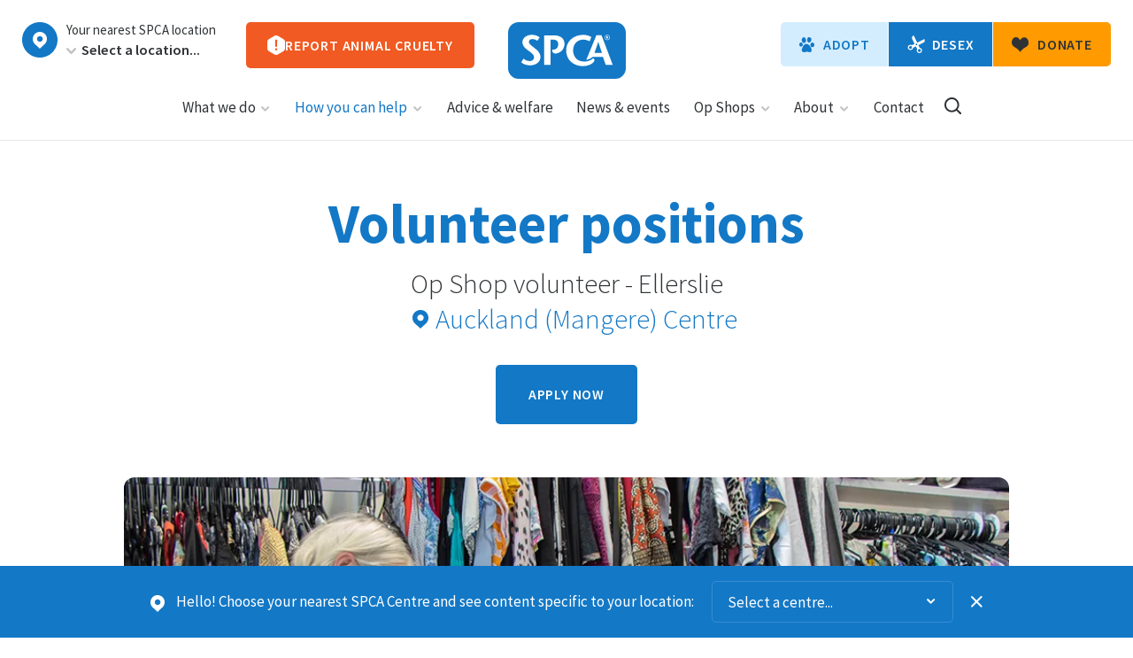

--- FILE ---
content_type: text/html; charset=UTF-8
request_url: https://www.spca.nz/how-you-can-help/volunteer/position/801551/op-shop-volunteer-ellerslie-auckland-centre
body_size: 22001
content:
<!doctype html>
	<html class="" lang="en" prefix="og: http://ogp.me/ns#">

	    <head>

                <!-- Start VWO Async SmartCode -->
        <link rel="preconnect" href="https://dev.visualwebsiteoptimizer.com" />
        <script type='text/javascript' id='vwoCode' nonce="JPSv1c0wv0E+2bHqTc2yQwKsc+ooGBSsRJnisR3Bv/w=">
        window._vwo_code || (function() {
        var account_id=835514,
        version=2.0,
        settings_tolerance=2000,
        hide_element='body',
        hide_element_style = 'opacity:0 !important;filter:alpha(opacity=0) !important;background:none !important',
        /* DO NOT EDIT BELOW THIS LINE */
        f=false,w=window,d=document,v=d.querySelector('#vwoCode'),cK='_vwo_'+account_id+'_settings',cc={};try{var c=JSON.parse(localStorage.getItem('_vwo_'+account_id+'_config'));cc=c&&typeof c==='object'?c:{}}catch(e){}var stT=cc.stT==='session'?w.sessionStorage:w.localStorage;code={use_existing_jquery:function(){return typeof use_existing_jquery!=='undefined'?use_existing_jquery:undefined},library_tolerance:function(){return typeof library_tolerance!=='undefined'?library_tolerance:undefined},settings_tolerance:function(){return cc.sT||settings_tolerance},hide_element_style:function(){return'{'+(cc.hES||hide_element_style)+'}'},hide_element:function(){return typeof cc.hE==='string'?cc.hE:hide_element},getVersion:function(){return version},finish:function(){if(!f){f=true;var e=d.getElementById('_vis_opt_path_hides');if(e)e.parentNode.removeChild(e)}},finished:function(){return f},load:function(e){var t=this.getSettings(),n=d.createElement('script'),i=this;if(t){n.textContent=t;d.getElementsByTagName('head')[0].appendChild(n);if(!w.VWO||VWO.caE){stT.removeItem(cK);i.load(e)}}else{n.fetchPriority='high';n.src=e;n.type='text/javascript';n.onerror=function(){_vwo_code.finish()};d.getElementsByTagName('head')[0].appendChild(n)}},getSettings:function(){try{var e=stT.getItem(cK);if(!e){return}e=JSON.parse(e);if(Date.now()>e.e){stT.removeItem(cK);return}return e.s}catch(e){return}},init:function(){if(d.URL.indexOf('__vwo_disable__')>-1)return;var e=this.settings_tolerance();w._vwo_settings_timer=setTimeout(function(){_vwo_code.finish();stT.removeItem(cK)},e);var t=d.currentScript,n=d.createElement('style'),i=this.hide_element(),r=t&&!t.async&&i?i+this.hide_element_style():'',c=d.getElementsByTagName('head')[0];n.setAttribute('id','_vis_opt_path_hides');v&&n.setAttribute('nonce',v.nonce);n.setAttribute('type','text/css');if(n.styleSheet)n.styleSheet.cssText=r;else n.appendChild(d.createTextNode(r));c.appendChild(n);this.load('https://dev.visualwebsiteoptimizer.com/j.php?a='+account_id+'&u='+encodeURIComponent(d.URL)+'&vn='+version)}};w._vwo_code=code;code.init();})();
        </script>
        <!-- End VWO Async SmartCode -->

	                            <script nonce="JPSv1c0wv0E+2bHqTc2yQwKsc+ooGBSsRJnisR3Bv/w=" src="https://www.googleoptimize.com/optimize.js?id=OPT-WWBFBQW"></script>

                <link href="/css/styles.css" as="style" rel="preload">
    <link nonce="JPSv1c0wv0E+2bHqTc2yQwKsc+ooGBSsRJnisR3Bv/w=" href="/build/volunteer-detail.fc28c4a2.js" as="script" rel="preload">

                <script nonce="JPSv1c0wv0E+2bHqTc2yQwKsc+ooGBSsRJnisR3Bv/w=" src="/build/volunteer-detail.fc28c4a2.js" async></script>


                            <meta charset="utf-8">
                <meta http-equiv="X-UA-Compatible" content="IE=edge">
                            <meta name="description" content="Our Ellerslie Op Shop will raise vital funds for SPCA, and we rely heavily on volunteers to help operate the shop. Can you help?">
                    <meta name="viewport" content="width=device-width, initial-scale=1">
            
                <title>Op Shop volunteer - Ellerslie - Auckland &bull; SPCA New Zealand</title>

                    <link rel="shortcut icon" href="/images/favicon.png?v=201907261145" type="image/png" />
            <link rel="apple-touch-icon" href="/images/apple-touch-icon.png?v=20180411">
            <link href="https://fonts.googleapis.com/css?family=Source+Sans+Pro:300,400,400i,600,700" rel="stylesheet">

                                    <link type="text/css" href="/css/styles.css?v=20251207222412" rel="stylesheet" media="screen,projection" />
            <link type="text/css" href="/css/print.css?v=20210307" rel="stylesheet" media="print"  />
        
    
					                                                    
                <!-- Google Tag Manager -->
                <script nonce="JPSv1c0wv0E+2bHqTc2yQwKsc+ooGBSsRJnisR3Bv/w=">(function(w,d,s,l,i){w[l]=w[l]||[];w[l].push({'gtm.start':
                            new Date().getTime(),event:'gtm.js'});var f=d.getElementsByTagName(s)[0],
                        j=d.createElement(s),dl=l!='dataLayer'?'&l='+l:'';j.async=true;j.src=
                        'https://www.googletagmanager.com/gtm.js?id='+i+dl;f.parentNode.insertBefore(j,f);
                    })(window,document,'script','dataLayer','GTM-TN3DM3S');</script>
                <!-- End Google Tag Manager -->

					
					<script nonce="JPSv1c0wv0E+2bHqTc2yQwKsc+ooGBSsRJnisR3Bv/w=" src="https://wt.engage.ubiquity.co.nz/device/register/2ybjkbh4lcnh_p74p4xjm99mg1d0_sdf57m62jn7n0sfs7hmx3qj" async="true"></script>
        
		        
        		<script nonce="JPSv1c0wv0E+2bHqTc2yQwKsc+ooGBSsRJnisR3Bv/w=" type="text/javascript" src="//script.crazyegg.com/pages/scripts/0100/7673.js" async="async" ></script>



		<meta name="facebook-domain-verification" content="zw01aarx82iyh38i7cnbizlfy38anv" />


		</head>


	    <body id="page--how-you-can-help-volunteer-position" class="js-body template--article template--volunteer-detail template--no-page-hero" >
            
			<img class="logo-print" src="/images/logo.svg?v=1" alt="SPCA New Zealand">											<div class="hidden" id="js-alert-update" data-update=""></div>
										<header class="site-header js-site-header">
				<div class="site-header__inner mw-1600">																<a href="/" class="logo">
							<img class="logo-img" src="/images/logo.svg?v=1" alt="SPCA New Zealand">
							<h5 class="visuallyhidden">SPCA New Zealand</h5>
						</a>
					


					<a href="/" class="logo-on-scroll">
						<img class="logo-img" src="/images/logo.svg?v=1" alt="SPCA New Zealand">
						<h5 class="visuallyhidden">SPCA New Zealand</h5>
					</a>
					<button class="mainnav-toggle js-mainnav-toggle icon">Toggle main navigation</button><nav class="site-header__cta-a">

						<div class="site-header__centres">
							<a href="/centre" class="icon js-centre-view" title="View Auckland's Centre page">View Auckland's Centre page</a>
							<div class="site-header__centres-wrap">
								<label class="site-header__centres-heading" for="header-centre-select">Your nearest SPCA location</label>
								<div class="select site-header__centres-select">
									<button title="Remove Centre preference" class="js-site-header__remove-pref site-header__remove-pref icon">Remove Centre preference</button>
									<select id="header-centre-select" autocomplete="off" class="js-centre-selected">
										<option value="">Select a location...</option>
                                        											<option value="alexandra-vet-partnership" data-display="Alexandra Vet Partnership" data-lat="-45.248620" data-lng="169.398740">Alexandra Vet Partnership</option>
                                        											<option value="ashburton-vet-partnership" data-display="Ashburton Vet Partnership" data-lat="-43.8924003" data-lng="171.7667962">Ashburton Vet Partnership</option>
                                        											<option value="hobsonville-centre" data-display="Auckland (Hobsonville) Centre" data-lat="-36.805757" data-lng="174.630555">Auckland (Hobsonville)</option>
                                        											<option value="auckland-centre" data-display="Auckland (Mangere) Centre" data-lat="-36.979798" data-lng="174.79116">Auckland (Mangere)</option>
                                        											<option value="balclutha-vet-partnership" data-display="Balclutha Vet Partnership" data-lat="-46.231571" data-lng="169.751733">Balclutha Vet Partnership</option>
                                        											<option value="christchurch-centre" data-display="Christchurch Centre" data-lat="-43.56031" data-lng="172.537147">Christchurch</option>
                                        											<option value="cromwell-vet-partnership" data-display="Cromwell Vet Partnership" data-lat="-45.036402782760554" data-lng="169.19301049356716">Cromwell Vet Partnership</option>
                                        											<option value="dunedin-centre" data-display="Dunedin Centre" data-lat="-45.85691" data-lng="170.530604">Dunedin</option>
                                        											<option value="feilding-vet-partnership" data-display="Feilding Vet Partnership" data-lat="-40.220369" data-lng="175.5597722">Feilding Vet Partnership</option>
                                        											<option value="gisborne-centre" data-display="Gisborne Centre " data-lat="-38.657495" data-lng="177.92595">Gisborne</option>
                                        											<option value="gore-vet-partnership" data-display="Gore Vet Partnership" data-lat="-46.095966" data-lng="168.947951">Gore Vet Partnership</option>
                                        											<option value="greymouth-centre" data-display="Greymouth Centre" data-lat="-42.451959" data-lng="171.200018">Greymouth</option>
                                        											<option value="hamilton-centre" data-display="Hamilton Centre" data-lat="-37.757863" data-lng="175.23887">Hamilton</option>
                                        											<option value="hastings-centre" data-display="Hastings Centre" data-lat="-39.644983" data-lng="176.808288">Hastings</option>
                                        											<option value="hokitika-centre" data-display="Hokitika Centre" data-lat="-42.723468" data-lng="170.983641">Hokitika</option>
                                        											<option value="invercargill-centre" data-display="Invercargill Centre" data-lat="-46.467421" data-lng="168.382982">Invercargill</option>
                                        											<option value="kerikeri-centre" data-display="Kerikeri Centre" data-lat="-35.161254" data-lng="173.886118">Kerikeri</option>
                                        											<option value="levin-centre" data-display="Levin Centre" data-lat="-40.62115" data-lng="175.260052">Levin</option>
                                        											<option value="masterton-centre" data-display="Masterton Centre" data-lat="-40.95912" data-lng="175.613635">Masterton</option>
                                        											<option value="motueka-vet-partnership" data-display="Motueka Vet Partnership" data-lat="-41.123854" data-lng="173.009407">Motueka Vet Partnership</option>
                                        											<option value="napier-centre" data-display="Napier Centre" data-lat="-39.492254" data-lng="176.888977">Napier</option>
                                        											<option value="nelson-centre" data-display="Nelson Centre" data-lat="-41.303666" data-lng="173.25727">Nelson</option>
                                        											<option value="new-plymouth-centre" data-display="New Plymouth Centre" data-lat="-39.054871" data-lng="174.122992">New Plymouth</option>
                                        											<option value="oamaru-vet-partnership" data-display="Oamaru Vet Partnership" data-lat="-45.092756" data-lng="170.973835">Oamaru Vet Partnership</option>
                                        											<option value="palmerston-north-centre" data-display="Palmerston North Centre" data-lat="-40.342641" data-lng="175.644082">Palmerston North</option>
                                        											<option value="queenstown-vet-partnership" data-display="Queenstown Vet Partnership" data-lat="-45.009368" data-lng="168.748775">Queenstown Vet Partnership</option>
                                        											<option value="renwick-centre" data-display="Renwick Centre" data-lat="-41.494298" data-lng="173.822107">Renwick</option>
                                        											<option value="rotorua-centre" data-display="Rotorua Centre" data-lat="-38.127752" data-lng="176.232983">Rotorua</option>
                                        											<option value="taumarunui-vet-partnership" data-display="Taumarunui Vet Partnership" data-lat="-38.878857" data-lng="175.26819">Taumarunui Vet Partnership</option>
                                        											<option value="taupo-centre" data-display="Taupo Centre" data-lat="-38.669164" data-lng="176.102109">Taupo</option>
                                        											<option value="tauranga-centre" data-display="Tauranga Centre" data-lat="-37.72379" data-lng="176.12472">Tauranga</option>
                                        											<option value="thames-centre" data-display="Thames Centre" data-lat="-37.162417273394425" data-lng="175.5525215650696">Thames</option>
                                        											<option value="timaru-centre" data-display="Timaru Centre" data-lat="-44.307544" data-lng="171.260624">Timaru</option>
                                        											<option value="twizel-vet-partnership" data-display="Twizel Vet Partnership" data-lat="-44.264551" data-lng="170.100795">Twizel Vet Partnership</option>
                                        											<option value="waipukurau-vet-partnership" data-display="Waipukurau Vet Partnership" data-lat="-39.99394" data-lng="176.54643">Waipukurau Vet Partnership</option>
                                        											<option value="wanaka-vet-partnership" data-display="Wanaka Vet Partnership" data-lat="-44.695980" data-lng="169.172623">Wanaka Vet Partnership</option>
                                        											<option value="wellington-centre" data-display="Wellington Centre" data-lat="-41.306742" data-lng="174.78674">Wellington</option>
                                        											<option value="whakatane-centre" data-display="Whakatane Centre" data-lat="-37.9523" data-lng="176.967577">Whakatane</option>
                                        											<option value="whanganui-centre" data-display="Whanganui Centre" data-lat="-39.924695" data-lng="175.036155">Whanganui</option>
                                        											<option value="whangarei-centre" data-display="Whangarei Centre" data-lat="-35.746203" data-lng="174.322505">Whangarei</option>
                                        									</select>
									<a href="/centre" class="site-header__centre-view js-centre-view js-centre-view-hide" style="display: none;">View this location</a>
								</div>
							</div>
						</div>

						<a href="/report-animal-cruelty" class="site-header__report-cruelty">
							<i class="icon"></i>
							<span class="button-txt">Report animal cruelty</span>
						</a>
					</nav><nav class="site-header__cta-b">
						<ul class="site-header__cta-items site-header__cta-items--adopt">
							<li class="site-header__cta-item--level1 has-dropdown-nav">
								<a href="/adopt" class="button button--with-icon-l site-header__cta-button site-header__cta-button-adopt">
									<i class="icon icon--button"></i>
									<span class="button-txt">Adopt</span>
								</a>
							</li>
						</ul>
						<ul class="site-header__cta-items site-header__cta-items--desex">
							<li class="site-header__cta-item--level1">
								<a href="/services?centre=all&keyword=&tag%5B%5D=desexing&pageNum=1" class="button button--with-icon-l site-header__cta-button site-header__cta-button-desex">
									<i class="icon icon--button"></i>
									<span class="button-txt">Desex</span>
								</a>
							</li>
						</ul>

						<ul class="site-header__cta-items site-header__cta-items--donate">
							<li class="site-header__cta-item--level1 site-header__cta-item--donate">
								<a href="/donate/donate-now" class="button button--with-icon-l site-header__cta-button site-header__cta-button-donate">
                                    <i class="icon icon--button"></i>
									<span class="button-txt">Donate</span>
								</a>

							</li>
						</ul>
					</nav>					<nav id="mainnav" class="mainnav js-mainnav" role="navigation">
						<div class="nav-drawer-buttons">
							<div class="site-header__centres site-header__centres--mobile">
								<a href="/centre" class="icon icon-centres js-centre-view" title="View Auckland's Centre page">View Auckland's Centre page</a>
								<div class="site-header__centres-wrap">
									<label class="site-header__centres-heading" for="header-centre-select">Your nearest SPCA Centre</label>
									<div class="select site-header__centres-select">
										<button title="Remove Centre preference" class="js-site-header__remove-pref site-header__remove-pref icon">Remove Centre preference</button>
										<select id="header-centre-select" autocomplete="off" class="js-centre-selected">
											<option value="">Select a centre...</option>
	                                        												<option value="alexandra-vet-partnership" data-display="Alexandra Vet Partnership" data-lat="-45.248620" data-lng="169.398740">Alexandra Vet Partnership</option>
	                                        												<option value="ashburton-vet-partnership" data-display="Ashburton Vet Partnership" data-lat="-43.8924003" data-lng="171.7667962">Ashburton Vet Partnership</option>
	                                        												<option value="hobsonville-centre" data-display="Auckland (Hobsonville) Centre" data-lat="-36.805757" data-lng="174.630555">Auckland (Hobsonville)</option>
	                                        												<option value="auckland-centre" data-display="Auckland (Mangere) Centre" data-lat="-36.979798" data-lng="174.79116">Auckland (Mangere)</option>
	                                        												<option value="balclutha-vet-partnership" data-display="Balclutha Vet Partnership" data-lat="-46.231571" data-lng="169.751733">Balclutha Vet Partnership</option>
	                                        												<option value="christchurch-centre" data-display="Christchurch Centre" data-lat="-43.56031" data-lng="172.537147">Christchurch</option>
	                                        												<option value="cromwell-vet-partnership" data-display="Cromwell Vet Partnership" data-lat="-45.036402782760554" data-lng="169.19301049356716">Cromwell Vet Partnership</option>
	                                        												<option value="dunedin-centre" data-display="Dunedin Centre" data-lat="-45.85691" data-lng="170.530604">Dunedin</option>
	                                        												<option value="feilding-vet-partnership" data-display="Feilding Vet Partnership" data-lat="-40.220369" data-lng="175.5597722">Feilding Vet Partnership</option>
	                                        												<option value="gisborne-centre" data-display="Gisborne Centre " data-lat="-38.657495" data-lng="177.92595">Gisborne</option>
	                                        												<option value="gore-vet-partnership" data-display="Gore Vet Partnership" data-lat="-46.095966" data-lng="168.947951">Gore Vet Partnership</option>
	                                        												<option value="greymouth-centre" data-display="Greymouth Centre" data-lat="-42.451959" data-lng="171.200018">Greymouth</option>
	                                        												<option value="hamilton-centre" data-display="Hamilton Centre" data-lat="-37.757863" data-lng="175.23887">Hamilton</option>
	                                        												<option value="hastings-centre" data-display="Hastings Centre" data-lat="-39.644983" data-lng="176.808288">Hastings</option>
	                                        												<option value="hokitika-centre" data-display="Hokitika Centre" data-lat="-42.723468" data-lng="170.983641">Hokitika</option>
	                                        												<option value="invercargill-centre" data-display="Invercargill Centre" data-lat="-46.467421" data-lng="168.382982">Invercargill</option>
	                                        												<option value="kerikeri-centre" data-display="Kerikeri Centre" data-lat="-35.161254" data-lng="173.886118">Kerikeri</option>
	                                        												<option value="levin-centre" data-display="Levin Centre" data-lat="-40.62115" data-lng="175.260052">Levin</option>
	                                        												<option value="masterton-centre" data-display="Masterton Centre" data-lat="-40.95912" data-lng="175.613635">Masterton</option>
	                                        												<option value="motueka-vet-partnership" data-display="Motueka Vet Partnership" data-lat="-41.123854" data-lng="173.009407">Motueka Vet Partnership</option>
	                                        												<option value="napier-centre" data-display="Napier Centre" data-lat="-39.492254" data-lng="176.888977">Napier</option>
	                                        												<option value="nelson-centre" data-display="Nelson Centre" data-lat="-41.303666" data-lng="173.25727">Nelson</option>
	                                        												<option value="new-plymouth-centre" data-display="New Plymouth Centre" data-lat="-39.054871" data-lng="174.122992">New Plymouth</option>
	                                        												<option value="oamaru-vet-partnership" data-display="Oamaru Vet Partnership" data-lat="-45.092756" data-lng="170.973835">Oamaru Vet Partnership</option>
	                                        												<option value="palmerston-north-centre" data-display="Palmerston North Centre" data-lat="-40.342641" data-lng="175.644082">Palmerston North</option>
	                                        												<option value="queenstown-vet-partnership" data-display="Queenstown Vet Partnership" data-lat="-45.009368" data-lng="168.748775">Queenstown Vet Partnership</option>
	                                        												<option value="renwick-centre" data-display="Renwick Centre" data-lat="-41.494298" data-lng="173.822107">Renwick</option>
	                                        												<option value="rotorua-centre" data-display="Rotorua Centre" data-lat="-38.127752" data-lng="176.232983">Rotorua</option>
	                                        												<option value="taumarunui-vet-partnership" data-display="Taumarunui Vet Partnership" data-lat="-38.878857" data-lng="175.26819">Taumarunui Vet Partnership</option>
	                                        												<option value="taupo-centre" data-display="Taupo Centre" data-lat="-38.669164" data-lng="176.102109">Taupo</option>
	                                        												<option value="tauranga-centre" data-display="Tauranga Centre" data-lat="-37.72379" data-lng="176.12472">Tauranga</option>
	                                        												<option value="thames-centre" data-display="Thames Centre" data-lat="-37.162417273394425" data-lng="175.5525215650696">Thames</option>
	                                        												<option value="timaru-centre" data-display="Timaru Centre" data-lat="-44.307544" data-lng="171.260624">Timaru</option>
	                                        												<option value="twizel-vet-partnership" data-display="Twizel Vet Partnership" data-lat="-44.264551" data-lng="170.100795">Twizel Vet Partnership</option>
	                                        												<option value="waipukurau-vet-partnership" data-display="Waipukurau Vet Partnership" data-lat="-39.99394" data-lng="176.54643">Waipukurau Vet Partnership</option>
	                                        												<option value="wanaka-vet-partnership" data-display="Wanaka Vet Partnership" data-lat="-44.695980" data-lng="169.172623">Wanaka Vet Partnership</option>
	                                        												<option value="wellington-centre" data-display="Wellington Centre" data-lat="-41.306742" data-lng="174.78674">Wellington</option>
	                                        												<option value="whakatane-centre" data-display="Whakatane Centre" data-lat="-37.9523" data-lng="176.967577">Whakatane</option>
	                                        												<option value="whanganui-centre" data-display="Whanganui Centre" data-lat="-39.924695" data-lng="175.036155">Whanganui</option>
	                                        												<option value="whangarei-centre" data-display="Whangarei Centre" data-lat="-35.746203" data-lng="174.322505">Whangarei</option>
	                                        										</select>
									</div>
									<a href="/centre" class="site-header__centre-view site-header__centre-view--mobile js-centre-view js-centre-view-hide" style="display: none;">View this centre</a>
								</div>
							</div>

							<a href="/report-animal-cruelty" class="button button--nav-drawer button--nav-drawer-cruelty"><i class="icon"></i><span class="button-txt">Report animal cruelty</span></a>
							<a href="/adopt" class="button button--nav-drawer button--nav-drawer-adopt"><i class="icon"></i><span class="button-txt">Adopt</span></a>
							<a href="/services?centre=all&keyword=&tag%5B%5D=desexing&pageNum=1" class="button button--nav-drawer button--nav-drawer-desex"><i class="icon"></i><span class="button-txt">Desex</span></a>
						</div>

						<ul class="mainnav-items">

														                                
																<li class="mainnav-item has-dropdown-nav ">
																			<button class="mainnav-level2-toggle js-mainnav-level2-toggle icon">Show menu items</button>
																		<a class="mainnav-link mainnav-link-level1" href="/what-we-do">
										What we do<i class="icon"></i>									</a>

																			<ul class="dropdown-nav dropdown-nav--mainnav b-radius--s" aria-label="submenu">
										                                            											<li class="dropdown-nav-item ">
												<a class="dropdown-nav-link" href="/what-we-do/prevent-cruelty">Prevent cruelty &amp; advocate</a>
											</li>
                                            										                                            											<li class="dropdown-nav-item ">
												<a class="dropdown-nav-link" href="/what-we-do/educate-and-engage">Educate &amp; engage</a>
											</li>
                                            										                                            											<li class="dropdown-nav-item ">
												<a class="dropdown-nav-link" href="/what-we-do/animal-rescue">Rescue animals</a>
											</li>
                                            										                                            											<li class="dropdown-nav-item ">
												<a class="dropdown-nav-link" href="/what-we-do/rehabilitate">Rehabilitate</a>
											</li>
                                            										                                            											<li class="dropdown-nav-item ">
												<a class="dropdown-nav-link" href="/what-we-do/shelter-rehome-and-reunite">Shelter, rehome &amp; reunite</a>
											</li>
                                            										                                            											<li class="dropdown-nav-item ">
												<a class="dropdown-nav-link" href="/what-we-do/seek-justice">Seek justice</a>
											</li>
                                            										                                            											<li class="dropdown-nav-item ">
												<a class="dropdown-nav-link" href="/what-we-do/success-stories">Success stories</a>
											</li>
                                            																				</ul>
																	</li>
                                							                                
																<li class="mainnav-item has-dropdown-nav level1-active">
																			<button class="mainnav-level2-toggle js-mainnav-level2-toggle icon">Show menu items</button>
																		<a class="mainnav-link mainnav-link-level1" href="/how-you-can-help">
										How you can help<i class="icon"></i>									</a>

																			<ul class="dropdown-nav dropdown-nav--mainnav b-radius--s" aria-label="submenu">
										                                            											<li class="dropdown-nav-item ">
												<a class="dropdown-nav-link" href="/how-you-can-help/donate">Donate</a>
											</li>
                                            										                                            											<li class="dropdown-nav-item level2-active">
												<a class="dropdown-nav-link" href="/how-you-can-help/volunteer">Volunteer &amp; Foster</a>
											</li>
                                            										                                            											<li class="dropdown-nav-item ">
												<a class="dropdown-nav-link" href="/how-you-can-help/adopt">Adopt</a>
											</li>
                                            										                                            											<li class="dropdown-nav-item ">
												<a class="dropdown-nav-link" href="/how-you-can-help/fundraise-for-us">Fundraise for SPCA</a>
											</li>
                                            										                                            											<li class="dropdown-nav-item ">
												<a class="dropdown-nav-link" href="/donate/leave-a-gift-in-your-will">Leave a gift in your Will</a>
											</li>
                                            										                                            										                                            											<li class="dropdown-nav-item ">
												<a class="dropdown-nav-link" href="/advocacy">Advocate for animals</a>
											</li>
                                            										                                            											<li class="dropdown-nav-item ">
												<a class="dropdown-nav-link" href="/how-you-can-help/involve-your-business">Involve your business</a>
											</li>
                                            										                                            											<li class="dropdown-nav-item ">
												<a class="dropdown-nav-link" href="/how-you-can-help/choose-spca-certified">Choose SPCA Certified</a>
											</li>
                                            										                                            											<li class="dropdown-nav-item ">
												<a class="dropdown-nav-link" href="/how-you-can-help/join-our-team">Join our team</a>
											</li>
                                            																				</ul>
																	</li>
                                							                                
																<li class="mainnav-item has-dropdown-nav ">
																		<a class="mainnav-link mainnav-link-level1" href="/advice-and-welfare">
										Advice &amp; welfare									</a>

																	</li>
                                							                                
																<li class="mainnav-item has-dropdown-nav ">
																		<a class="mainnav-link mainnav-link-level1" href="/news-and-events">
										News &amp; events									</a>

																	</li>
                                							                                							                                
																<li class="mainnav-item has-dropdown-nav ">
																			<button class="mainnav-level2-toggle js-mainnav-level2-toggle icon">Show menu items</button>
																		<a class="mainnav-link mainnav-link-level1" href="/opshops">
										Op Shops<i class="icon"></i>									</a>

																			<ul class="dropdown-nav dropdown-nav--mainnav b-radius--s" aria-label="submenu">
										                                            											<li class="dropdown-nav-item ">
												<a class="dropdown-nav-link" href="/opshops/nearest-op-shop">Find your nearest Op Shop</a>
											</li>
                                            										                                            											<li class="dropdown-nav-item ">
												<a class="dropdown-nav-link" href="/opshops/shop-online">Shop online</a>
											</li>
                                            										                                            											<li class="dropdown-nav-item ">
												<a class="dropdown-nav-link" href="/opshops/volunteer">Volunteer at an op shop</a>
											</li>
                                            										                                            										                                            										                                            											<li class="dropdown-nav-item ">
												<a class="dropdown-nav-link" href="/opshops/free-pickup-service">Op Shop Truck pick-up service</a>
											</li>
                                            																				</ul>
																	</li>
                                							                                
																<li class="mainnav-item has-dropdown-nav ">
																			<button class="mainnav-level2-toggle js-mainnav-level2-toggle icon">Show menu items</button>
																		<a class="mainnav-link mainnav-link-level1" href="/about">
										About<i class="icon"></i>									</a>

																			<ul class="dropdown-nav dropdown-nav--mainnav b-radius--s" aria-label="submenu">
										                                            											<li class="dropdown-nav-item ">
												<a class="dropdown-nav-link" href="/about/spca-in-new-zealand">SPCA in New Zealand</a>
											</li>
                                            										                                            											<li class="dropdown-nav-item ">
												<a class="dropdown-nav-link" href="/about/senior-leadership-team">Senior Leadership Team</a>
											</li>
                                            										                                            											<li class="dropdown-nav-item ">
												<a class="dropdown-nav-link" href="/about/our-board">Our Board</a>
											</li>
                                            										                                            											<li class="dropdown-nav-item ">
												<a class="dropdown-nav-link" href="/about/reporting-back">Reporting back</a>
											</li>
                                            										                                            											<li class="dropdown-nav-item ">
												<a class="dropdown-nav-link" href="/about/our-history">Our history</a>
											</li>
                                            										                                            											<li class="dropdown-nav-item ">
												<a class="dropdown-nav-link" href="/about/how-and-why-we-fundraise">How &amp; why we fundraise</a>
											</li>
                                            										                                            											<li class="dropdown-nav-item ">
												<a class="dropdown-nav-link" href="/about/supporters-and-partners">Supporters &amp; Partners</a>
											</li>
                                            										                                            											<li class="dropdown-nav-item ">
												<a class="dropdown-nav-link" href="/about/spca-ambassadors">SPCA Ambassadors</a>
											</li>
                                            										                                            										                                            																				</ul>
																	</li>
                                							                                
																<li class="mainnav-item has-dropdown-nav ">
																		<a class="mainnav-link mainnav-link-level1" href="/contact">
										Contact									</a>

																	</li>
                                							                            <li class="mainnav-item mainnav-item--search">
                                <button class="button-site-search js-button-site-search icon" title="Search our site">Search our site</button>
                            </li>
						</ul>
                                            </nav>
                    
                    <div class="mainnav-overlay"></div>
                    <button class="button-site-search button-site-search--mobile js-button-site-search icon" title="Search our site">Search our site</button>
                </div>
            </header>
            			<main class="container" id="main-content">
		            <section class="section-inner section--page-headings text-center">
        <hgroup class="page-headings">
            <h1 class="page-heading">Volunteer positions</h1>
            <h2 class="page-subheading">
                <div class="volunteer-position-name">Op Shop volunteer - Ellerslie</div>
                <a class="volunteer-position-loc" href="/centre/auckland-centre"><i class="icon icon--marker"></i>Auckland (Mangere) Centre</a>            </h2>
        </hgroup>

                <div class="page-headings-buttons">
            <a class="button js-volunteer-form-init" data-fancybox data-src="#volunteer-form" data-options='{"smallBtn" : false, "touch" : false}' href="javascript:;">Apply now</a>
        </div>
            </section>


            <section class="text-center section-inset section-inner--pad-top-small">
            <div class="mw-1000">
                <figure class="b-radius--l image-bg aspect-ratio--16x9 lazy-style" data-style="background-image:url('/Images/Assets/715332/13/')">
                    <img class="visuallyhidden lazy-src" alt="Op Shop volunteer - Ellerslie" data-src="/Images/Assets/715332/13/">
                </figure>
            </div>
        </section>
    

    <section class="section--volunteer-item section-inner section-inner--pad-top-small section-inner--pad-bot text-center">
        <div class="mw-1200 ">

            <div id="" class="block block--heading-and-copy">
    <div class="block--heading-and-copy__inner">
                    <hgroup class="block-headings block-headings--intro">
                <h3 class="block-heading">Our Ellerslie Op Shop will raise vital funds for SPCA, and we rely heavily on volunteers to help operate the shop. Can you help?</h3>
            </hgroup>
        
                <div class="wysiwyg">
            <hgroup>
<h3>Some of the tasks involved include:</h3>
</hgroup>
<ul>
	<li>Receiving, sorting, and cleaning incoming donated goods</li>
	<li>Visual merchandising goods on the shop floor</li>
	<li>General housekeeping duties</li>
	<li>Customer service</li>
</ul>
<hgroup>
<h3>What can we do for you?</h3>
</hgroup>
<ul>
	<li>Give you Customer Service and Cash Handling experience</li>
	<li>Make you feel great for helping contribute to the humane treatment of animals</li>
	<li>Spruce up your CV with volunteer work</li>
	<li>Give you a friendly work environment to hone your skills for that great job you are looking for</li>
</ul>
<hgroup>
<h3>What can you do for us?</h3>
</hgroup>
<ul>
	<li>Provide a high standard of customer service</li>
	<li>Help us raise vital funds for animals</li>
	<li>Take pride in the presentation of our shops</li>
	<li>Tell your friends and families about us</li>
</ul>
<hgroup>
<h3>Times and days available:</h3>
<p>
	              We are looking for people who can kindly commit to a certain amount of hours per month. Both half days and full day shifts are available for:<span style="background-color: initial;"></span><span style="background-color: initial;"></span><span style="background-color: initial;"></span>
</p>
</hgroup>
<ul>
	<li>Mondays</li>
	<li>Tuesdays</li>
	<li>Wednesdays</li>
	<li>Thursdays</li>
	<li>Fridays</li>
	<li>Saturdays</li>
	<li>Sundays</li>
</ul>
<ul>
</ul>
<h3></h3>
        </div>
    </div>
</div>
<div class="block block--heading-and-copy">
	<div class="block--heading-and-copy__inner">

		<hgroup class="block-headings">
	    <h3 class="block-heading">Download the Position Description for more details.</h3>
	</hgroup>
	
	<ul class="file-download-items list-reset">
	        <li class="file-download-item">
				<a class="file-download-link link" href="/Downloads/Assets/766395/1/}" target="_blank" rel="noopener">
					<i class="icon"></i>
					                        Op Shops Retail Volunteer Position Description
                    				</a>
				<div class="file-download-filetype">(PDF)</div>
			</li>
	</ul>
		</div>
</div>


                            <div id="" class="block block--heading-and-copy">
                    <div class="block--heading-and-copy__inner">
                        <div class="wysiwyg">
                            <p>
	                              If you have any questions, please<font style="background-color: initial; font-family: &quot;Helvetica Neue&quot;, Arial, Helvetica, Verdana, Tahoma, sans-serif; color: rgb(68, 68, 68);"> email us at <a href="mailto:ellerslie.opshop@spca.nz" target="_blank">ellerslie.opshop@spca.nz</a></font>
</p>
<p>
	 <font style="background-color: initial;"></font>
</p>
<p>
	 <span style="background-color: initial;"> <font style="background-color: initial;"></span></font>
</p>
<p>
	 <font style="background-color: initial;"></font>
</p>
                        </div>
                    </div>
                </div>
            

            

            <div class="volunteer-details-buttons">
                                    <a class="button js-volunteer-form-init" data-fancybox data-src="#volunteer-form" data-options='{"smallBtn" : false, "touch" : false}' href="javascript:;">Apply now</a>
                                <nav class="social-links social-links__share-print">
	<div class="social-links__print">
		<button class="print-link" title="Print this page" type="button">
			<i class="icon icon-social icon-share__print">Print this page</i>
		</button>
	</div>
	<div class="social-links__sharing">
		<h4 class="social-links-heading">Share this</h4>
		<ul class="social-links-items">
			<li class="social-links-item">
				<a class="social-link" href="https://www.facebook.com/share.php?u=http://www.spca.nz/how-you-can-help/volunteer/position/801551/op-shop-volunteer-ellerslie-auckland-centre" target="_blank" rel="noopener" title="Share on Facebook">
					<i class="icon icon-social icon-share__fb">Facebook</i></a>
			</li>
						<li class="social-links-item">
				<a class="social-link" href="mailto:?subject=Op%20Shop%20volunteer%20-%20Ellerslie%20-%20Auckland%20%7C%20&body=http%3A%2F%2Fwww.spca.nz%2Fhow-you-can-help%2Fvolunteer%2Fposition%2F801551%2Fop-shop-volunteer-ellerslie-auckland-centre" target="_blank" rel="noopener" title="Email this article">
					<i class="icon icon-social icon-share__email">Email</i></a>
			</li>
			<li class="social-links-item">
				<a class="social-link js-clipboard-anchor" data-clipboard-text="http://www.spca.nz/how-you-can-help/volunteer/position/801551/op-shop-volunteer-ellerslie-auckland-centre" target="_blank" rel="noopener" title="Copy this article's URL">
					<i class="icon icon-social icon-share__url">Copy url</i></a>
			</li>
		</ul>
		<h4 class="social-clipboard-note">URL Copied!</h4>
	</div>
</nav>
            </div>


                                                
            <div id="volunteer-form" class="modal-dialogue modal-info js-modal-form-container">
                <div class="modal-inner text-center">
                                            <hgroup class="section-headings">
                            <h2 class="section-heading">Volunteer application</h2>
                            <h3 class="section-subheading--small-caps">
                                For: Op Shop volunteer - Ellerslie
                                                                at <a class="link" href="/centre/auckland-centre" target="_blank" rel="noopener">Auckland (Mangere) Centre</a></h3>
                                                                                            <div class="js-appType-form js-appType-form-21117" >
                                                                    </div>
                                                    </hgroup>
                                                                                    <div class="form-intro-para js-appType-form js-appType-form-21117" >
                                    <p>
	         Thanks for your interest in volunteering with SPCA. <span style="background-color: initial;">Volunteers are a huge part of our team - we couldn’t do what we do without you!</span>
</p>
<p>
	         To get started, just fill out the form below. If you need help, <span style="background-color: initial;">please call the team at your </span><a href="https://www.spca.nz/about/#spca-centre-locations" style="background-color: initial;">local SPCA Centre</a><span style="background-color: initial;"> or </span><a href="https://www.spca.nz/opshops" style="background-color: initial;">op shop</a><span style="background-color: initial;">.</span><span style="background-color: initial;"></span><span style="background-color: initial;"></span>
</p>
<p>
	 <strong>A few things to note:</strong>
</p>
<ul>
	<li>You must be at least 15 to volunteer in our Op Shops or 16 to volunteer at our Centres. If you are younger, please check out our sections on 'Volunteering for Kids', 'Volunteering from Home' or talk to your family about fostering opportunities.</li>
	<li><span style="background-color: initial;">You may need to provide an up to date Ministry of Justice check during this process, and we'll ask about any medical conditions so we can ensure your safety while volunteering.</span></li>
	<li><span style="background-color: initial;">Information collected as part of this application process may also be used for placement screening, administration, health, safety and wellbeing purposes, to communicate with you about your role, and to promote SPCA goods and services that may interest you. Information collected by SPCA will be treated in accordance with the Privacy Act 2020 and the <a href="https://www.spca.nz/privacy" target="_blank">SPCA Privacy Statement</a>.<br>
	</span></li>
</ul>
                                </div>
                            
                            
                                                                                            <form autocomplete="nope" method="post" data-addqureyparam="yes" class="js-validation-form js-modal-form js-appType-form js-appType-form-21117 contact-form form--verbose-labels notranslate" translate="no" novalidate action="#volunteer-form" >
                                    <div class="visuallyhidden">
                                        <ul class="form-fields">
                                            
    
        <li class="field field--text ">
            <label for="form_21117_volunteerPositionAppliedFor" class="required">Position#<span class="required" title="This field is required">*</span></label>
                
        <input id="form_21117_volunteerPositionAppliedFor" name="form_21117[volunteerPositionAppliedFor]" required="required" autocomplete="nope" readonly="readonly" disabled="disabled" translate="no" class="notranslate" class="input--txt" type="text" value="Op Shop volunteer - Ellerslie">
    

            
        </li>
    

                                            
    
        <li class="field field--text ">
            <label for="form_21117_localCentre" class="required">Centre#<span class="required" title="This field is required">*</span></label>
                
        <input id="form_21117_localCentre" name="form_21117[localCentre]" required="required" autocomplete="nope" readonly="readonly" disabled="disabled" translate="no" class="notranslate" class="input--txt" type="text" value="Auckland (Mangere) Centre">
    

            
        </li>
    

                                                                                            
    
        <li class="field field--text ">
            <label for="form_21117_opShopEmail">Op shop email#</label>
                
        <input id="form_21117_opShopEmail" name="form_21117[opShopEmail]" readonly="readonly" disabled="disabled" translate="no" class="notranslate" class="input--txt" type="text" value="ellerslie.opshop@spca.nz">
    

            
        </li>
    

                                                                                    </ul>
                                        <br/>
                                    </div>

                                    <ul class="form-fields">
                                        
    
        <li class="field field--text ">
            <label for="form_21117_whereDidYouHearAboutThisOpportunity">Where did you hear about this opportunity?</label>
                
        <input id="form_21117_whereDidYouHearAboutThisOpportunity" name="form_21117[whereDidYouHearAboutThisOpportunity]" class="input--txt" type="text" value="">
    

            
        </li>
    

    
        <li class="field field--section ">
                <h3 class="block-heading">Personal details</h3>

                
            
        </li>
    

    
        <li class="field field--text ">
            <label for="form_21117_firstName" class="required">First name<span class="required" title="This field is required">*</span></label>
                
        <input id="form_21117_firstName" name="form_21117[firstName]" required="required" class="input--txt" type="text" value="">
    

            
        </li>
    

    
        <li class="field field--text ">
            <label for="form_21117_surname" class="required">Last name<span class="required" title="This field is required">*</span></label>
                
        <input id="form_21117_surname" name="form_21117[surname]" required="required" class="input--txt" type="text" value="">
    

            
        </li>
    

    
        <li class="field field--address_form ">
            <label class="required">Address<span class="required" title="This field is required">*</span></label>
                
        <ul id="form_21117_autocomplete" class="form-fields">
            
    
        <li class="field field--text ">
            <label for="form_21117_autocomplete_numberAndStreetName" class="required">Number and street name<span class="required" title="This field is required">*</span></label>
                
        <input id="form_21117_autocomplete_numberAndStreetName" name="form_21117[autocomplete][numberAndStreetName]" required="required" class="input--txt js-nzpost js-numberAndStreetName" autocomplete="nope" class="input--txt" type="text" value="">
    

            
        </li>
    

    
        <li class="field field--text ">
            <label for="form_21117_autocomplete_suburb" class="required">Suburb<span class="required" title="This field is required">*</span></label>
                
        <input id="form_21117_autocomplete_suburb" name="form_21117[autocomplete][suburb]" required="required" class="input--txt js-suburb" autocomplete="nope" class="input--txt" type="text" value="">
    

            
        </li>
    

    
        <li class="field field--text ">
            <label for="form_21117_autocomplete_city" class="required">City<span class="required" title="This field is required">*</span></label>
                
        <input id="form_21117_autocomplete_city" name="form_21117[autocomplete][city]" required="required" class="input--txt js-city" autocomplete="nope" class="input--txt" type="text" value="">
    

            
        </li>
    

    
        <li class="field field--text ">
            <label for="form_21117_autocomplete_postcode" class="required">Postcode<span class="required" title="This field is required">*</span></label>
                
        <input id="form_21117_autocomplete_postcode" name="form_21117[autocomplete][postcode]" required="required" class="input--txt js-postcode" autocomplete="nope" class="input--txt" type="text" value="">
    

            
        </li>
    
<input type="hidden" id="form_21117_autocomplete_nzpostId" name="form_21117[autocomplete][nzpostId]" class="input--txt js-nzpostId" autocomplete="nope" />
    
        <li class="field field--choice  field--dropdown">
            <label for="form_21117_autocomplete_country" class="required">Country<span class="required" title="This field is required">*</span></label>
                    <div class="select"><select id="form_21117_autocomplete_country" name="form_21117[autocomplete][country]" required="required" class="js-country"><option value="" selected="selected">New Zealand</option><option value="Afghanistan">Afghanistan</option><option value="Åland Islands">Åland Islands</option><option value="Albania">Albania</option><option value="Algeria">Algeria</option><option value="American Samoa">American Samoa</option><option value="Andorra">Andorra</option><option value="Angola">Angola</option><option value="Anguilla">Anguilla</option><option value="Antarctica">Antarctica</option><option value="Antigua &amp; Barbuda">Antigua &amp; Barbuda</option><option value="Argentina">Argentina</option><option value="Armenia">Armenia</option><option value="Aruba">Aruba</option><option value="Australia">Australia</option><option value="Austria">Austria</option><option value="Azerbaijan">Azerbaijan</option><option value="Bahamas">Bahamas</option><option value="Bahrain">Bahrain</option><option value="Bangladesh">Bangladesh</option><option value="Barbados">Barbados</option><option value="Belarus">Belarus</option><option value="Belgium">Belgium</option><option value="Belize">Belize</option><option value="Benin">Benin</option><option value="Bermuda">Bermuda</option><option value="Bhutan">Bhutan</option><option value="Bolivia">Bolivia</option><option value="Bosnia &amp; Herzegovina">Bosnia &amp; Herzegovina</option><option value="Botswana">Botswana</option><option value="Bouvet Island">Bouvet Island</option><option value="Brazil">Brazil</option><option value="British Indian Ocean Territory">British Indian Ocean Territory</option><option value="British Virgin Islands">British Virgin Islands</option><option value="Brunei">Brunei</option><option value="Bulgaria">Bulgaria</option><option value="Burkina Faso">Burkina Faso</option><option value="Burundi">Burundi</option><option value="Cambodia">Cambodia</option><option value="Cameroon">Cameroon</option><option value="Canada">Canada</option><option value="Cape Verde">Cape Verde</option><option value="Caribbean Netherlands">Caribbean Netherlands</option><option value="Cayman Islands">Cayman Islands</option><option value="Central African Republic">Central African Republic</option><option value="Chad">Chad</option><option value="Chile">Chile</option><option value="China">China</option><option value="Christmas Island">Christmas Island</option><option value="Cocos (Keeling) Islands">Cocos (Keeling) Islands</option><option value="Colombia">Colombia</option><option value="Comoros">Comoros</option><option value="Congo - Brazzaville">Congo - Brazzaville</option><option value="Congo - Kinshasa">Congo - Kinshasa</option><option value="Cook Islands">Cook Islands</option><option value="Costa Rica">Costa Rica</option><option value="Côte d’Ivoire">Côte d’Ivoire</option><option value="Croatia">Croatia</option><option value="Cuba">Cuba</option><option value="Curaçao">Curaçao</option><option value="Cyprus">Cyprus</option><option value="Czechia">Czechia</option><option value="Denmark">Denmark</option><option value="Djibouti">Djibouti</option><option value="Dominica">Dominica</option><option value="Dominican Republic">Dominican Republic</option><option value="Ecuador">Ecuador</option><option value="Egypt">Egypt</option><option value="El Salvador">El Salvador</option><option value="Equatorial Guinea">Equatorial Guinea</option><option value="Eritrea">Eritrea</option><option value="Estonia">Estonia</option><option value="Eswatini">Eswatini</option><option value="Ethiopia">Ethiopia</option><option value="Falkland Islands">Falkland Islands</option><option value="Faroe Islands">Faroe Islands</option><option value="Fiji">Fiji</option><option value="Finland">Finland</option><option value="France">France</option><option value="French Guiana">French Guiana</option><option value="French Polynesia">French Polynesia</option><option value="French Southern Territories">French Southern Territories</option><option value="Gabon">Gabon</option><option value="Gambia">Gambia</option><option value="Georgia">Georgia</option><option value="Germany">Germany</option><option value="Ghana">Ghana</option><option value="Gibraltar">Gibraltar</option><option value="Greece">Greece</option><option value="Greenland">Greenland</option><option value="Grenada">Grenada</option><option value="Guadeloupe">Guadeloupe</option><option value="Guam">Guam</option><option value="Guatemala">Guatemala</option><option value="Guernsey">Guernsey</option><option value="Guinea">Guinea</option><option value="Guinea-Bissau">Guinea-Bissau</option><option value="Guyana">Guyana</option><option value="Haiti">Haiti</option><option value="Heard &amp; McDonald Islands">Heard &amp; McDonald Islands</option><option value="Honduras">Honduras</option><option value="Hong Kong SAR China">Hong Kong SAR China</option><option value="Hungary">Hungary</option><option value="Iceland">Iceland</option><option value="India">India</option><option value="Indonesia">Indonesia</option><option value="Iran">Iran</option><option value="Iraq">Iraq</option><option value="Ireland">Ireland</option><option value="Isle of Man">Isle of Man</option><option value="Israel">Israel</option><option value="Italy">Italy</option><option value="Jamaica">Jamaica</option><option value="Japan">Japan</option><option value="Jersey">Jersey</option><option value="Jordan">Jordan</option><option value="Kazakhstan">Kazakhstan</option><option value="Kenya">Kenya</option><option value="Kiribati">Kiribati</option><option value="Kuwait">Kuwait</option><option value="Kyrgyzstan">Kyrgyzstan</option><option value="Laos">Laos</option><option value="Latvia">Latvia</option><option value="Lebanon">Lebanon</option><option value="Lesotho">Lesotho</option><option value="Liberia">Liberia</option><option value="Libya">Libya</option><option value="Liechtenstein">Liechtenstein</option><option value="Lithuania">Lithuania</option><option value="Luxembourg">Luxembourg</option><option value="Macao SAR China">Macao SAR China</option><option value="Madagascar">Madagascar</option><option value="Malawi">Malawi</option><option value="Malaysia">Malaysia</option><option value="Maldives">Maldives</option><option value="Mali">Mali</option><option value="Malta">Malta</option><option value="Marshall Islands">Marshall Islands</option><option value="Martinique">Martinique</option><option value="Mauritania">Mauritania</option><option value="Mauritius">Mauritius</option><option value="Mayotte">Mayotte</option><option value="Mexico">Mexico</option><option value="Micronesia">Micronesia</option><option value="Moldova">Moldova</option><option value="Monaco">Monaco</option><option value="Mongolia">Mongolia</option><option value="Montenegro">Montenegro</option><option value="Montserrat">Montserrat</option><option value="Morocco">Morocco</option><option value="Mozambique">Mozambique</option><option value="Myanmar (Burma)">Myanmar (Burma)</option><option value="Namibia">Namibia</option><option value="Nauru">Nauru</option><option value="Nepal">Nepal</option><option value="Netherlands">Netherlands</option><option value="New Caledonia">New Caledonia</option><option value="New Zealand">New Zealand</option><option value="Nicaragua">Nicaragua</option><option value="Niger">Niger</option><option value="Nigeria">Nigeria</option><option value="Niue">Niue</option><option value="Norfolk Island">Norfolk Island</option><option value="North Korea">North Korea</option><option value="North Macedonia">North Macedonia</option><option value="Northern Mariana Islands">Northern Mariana Islands</option><option value="Norway">Norway</option><option value="Oman">Oman</option><option value="Pakistan">Pakistan</option><option value="Palau">Palau</option><option value="Palestinian Territories">Palestinian Territories</option><option value="Panama">Panama</option><option value="Papua New Guinea">Papua New Guinea</option><option value="Paraguay">Paraguay</option><option value="Peru">Peru</option><option value="Philippines">Philippines</option><option value="Pitcairn Islands">Pitcairn Islands</option><option value="Poland">Poland</option><option value="Portugal">Portugal</option><option value="Puerto Rico">Puerto Rico</option><option value="Qatar">Qatar</option><option value="Réunion">Réunion</option><option value="Romania">Romania</option><option value="Russia">Russia</option><option value="Rwanda">Rwanda</option><option value="Samoa">Samoa</option><option value="San Marino">San Marino</option><option value="São Tomé &amp; Príncipe">São Tomé &amp; Príncipe</option><option value="Saudi Arabia">Saudi Arabia</option><option value="Senegal">Senegal</option><option value="Serbia">Serbia</option><option value="Seychelles">Seychelles</option><option value="Sierra Leone">Sierra Leone</option><option value="Singapore">Singapore</option><option value="Sint Maarten">Sint Maarten</option><option value="Slovakia">Slovakia</option><option value="Slovenia">Slovenia</option><option value="Solomon Islands">Solomon Islands</option><option value="Somalia">Somalia</option><option value="South Africa">South Africa</option><option value="South Georgia &amp; South Sandwich Islands">South Georgia &amp; South Sandwich Islands</option><option value="South Korea">South Korea</option><option value="South Sudan">South Sudan</option><option value="Spain">Spain</option><option value="Sri Lanka">Sri Lanka</option><option value="St. Barthélemy">St. Barthélemy</option><option value="St. Helena">St. Helena</option><option value="St. Kitts &amp; Nevis">St. Kitts &amp; Nevis</option><option value="St. Lucia">St. Lucia</option><option value="St. Martin">St. Martin</option><option value="St. Pierre &amp; Miquelon">St. Pierre &amp; Miquelon</option><option value="St. Vincent &amp; Grenadines">St. Vincent &amp; Grenadines</option><option value="Sudan">Sudan</option><option value="Suriname">Suriname</option><option value="Svalbard &amp; Jan Mayen">Svalbard &amp; Jan Mayen</option><option value="Sweden">Sweden</option><option value="Switzerland">Switzerland</option><option value="Syria">Syria</option><option value="Taiwan">Taiwan</option><option value="Tajikistan">Tajikistan</option><option value="Tanzania">Tanzania</option><option value="Thailand">Thailand</option><option value="Timor-Leste">Timor-Leste</option><option value="Togo">Togo</option><option value="Tokelau">Tokelau</option><option value="Tonga">Tonga</option><option value="Trinidad &amp; Tobago">Trinidad &amp; Tobago</option><option value="Tunisia">Tunisia</option><option value="Türkiye">Türkiye</option><option value="Turkmenistan">Turkmenistan</option><option value="Turks &amp; Caicos Islands">Turks &amp; Caicos Islands</option><option value="Tuvalu">Tuvalu</option><option value="U.S. Outlying Islands">U.S. Outlying Islands</option><option value="U.S. Virgin Islands">U.S. Virgin Islands</option><option value="Uganda">Uganda</option><option value="Ukraine">Ukraine</option><option value="United Arab Emirates">United Arab Emirates</option><option value="United Kingdom">United Kingdom</option><option value="United States">United States</option><option value="Uruguay">Uruguay</option><option value="Uzbekistan">Uzbekistan</option><option value="Vanuatu">Vanuatu</option><option value="Vatican City">Vatican City</option><option value="Venezuela">Venezuela</option><option value="Vietnam">Vietnam</option><option value="Wallis &amp; Futuna">Wallis &amp; Futuna</option><option value="Western Sahara">Western Sahara</option><option value="Yemen">Yemen</option><option value="Zambia">Zambia</option><option value="Zimbabwe">Zimbabwe</option></select></div>
    
            
        </li>
    

            
        </ul>
    

            
        </li>
    

    
        <li class="field field--tel ">
            <label for="form_21117_phone" class="required">Phone<span class="required" title="This field is required">*</span></label>
                
        <input id="form_21117_phone" name="form_21117[phone]" required="required" class="input--txt js-phoneormobile" class="input--txt" type="tel" value="">
    

            
        </li>
    

    
        <li class="field field--email ">
            <label for="form_21117_emailAddress" class="required">Email address<span class="required" title="This field is required">*</span></label>
                
        <input id="form_21117_emailAddress" name="form_21117[emailAddress]" required="required" class="input--txt js-email" class="input--txt" type="text" value="">
    

            
        </li>
    

    
        <li class="field field--date ">
            <label for="form_21117_dateOfBirth" class="required">Date of birth:<span class="required" title="This field is required">*</span></label>
                
        <i class="icon icon--datepicker js-icon--datepicker"></i>
        <input id="form_21117_dateOfBirth" name="form_21117[dateOfBirth]" required="required" type="date" value="" class="js-datepicker input--txt input--datepicker">
    

            
        </li>
    

    
        <li class="field field--section ">
                <h3 class="block-heading">Availability</h3>

                
            
        </li>
    

    
        <li class="field field--textarea ">
            <label for="form_21117_availabilityCommentsAndQueries">Please indicate your availability</label>
            <textarea id="form_21117_availabilityCommentsAndQueries" name="form_21117[availabilityCommentsAndQueries]"></textarea>
            
        </li>
    

    
        <li class="field field--section ">
                <h3 class="block-heading">Experience and skills</h3>

                
            
        </li>
    

    
        <li class="field field--choice ">
            <label class="required">Have you previously worked or volunteered for SPCA and/or another animal organisation?<span class="required" title="This field is required">*</span></label>
            <div id="form_21117_previousSpcaExperience">            <div class="choice-item"><input type="radio" id="form_21117_previousSpcaExperience_0" name="form_21117[previousSpcaExperience]" required="required" value="Yes, at SPCA" /><label for="form_21117_previousSpcaExperience_0" class="required">Yes, at SPCA<span class="required" title="This field is required">*</span></label></div>
                    <div class="choice-item"><input type="radio" id="form_21117_previousSpcaExperience_1" name="form_21117[previousSpcaExperience]" required="required" value="Yes, at another animal welfare organisation" /><label for="form_21117_previousSpcaExperience_1" class="required">Yes, at another animal welfare organisation<span class="required" title="This field is required">*</span></label></div>
                    <div class="choice-item"><input type="radio" id="form_21117_previousSpcaExperience_2" name="form_21117[previousSpcaExperience]" required="required" value="No" /><label for="form_21117_previousSpcaExperience_2" class="required">No<span class="required" title="This field is required">*</span></label></div>
        </div>
            
        </li>
    
    
        <li class="field field--checkbox">
            <div class="checkbox-item">
                            <input type="checkbox" id="form_21117_marketingOptIn" name="form_21117[marketingOptIn]" checked="checked" value="1" />
    
                <label for="form_21117_marketingOptIn">Yes, I’d like to hear more from SPCA via email and text (If I already hear from you, just keep things as they are)</label>
            </div>
            
        </li>
    
    
        <li class="visuallyhidden">
            <label for="form_21117_as">Please leave this blank</label>
                
        <input id="form_21117_as" name="form_21117[as]" class="input--txt" type="text" value="">
    

            
        </li>
    
<input type="hidden" id="form_21117__token" name="form_21117[_token]" value="3ca5f096.hxqRBJFhQKaxKvAwCz6lk7ZRMVTSzK2_mO8Iuv8fFJw.znX0T_AtM8TVeJFKanjipIY0AxCrn8PM_6pD7qgrRaXtStJx9iAak_Nfkw" />
                                    </ul>
                                    <input type="submit" name="submit" value="Submit application" class="button"/>
                                </form>
                            
                                                            </div>
            </div>
        </div>
    </section>


    
        <nav class="section--related-volunteer-positions section-inner section-inner--pad-top section-inner--pad-bot text-center bg-grey-light">
            <hgroup class="section-headings">
                <h2 class="section-heading">Other positions in Auckland</h2>
                <a href="/how-you-can-help/volunteer/positions-available?centre=auckland-centre" class="link link-view-all"><span class="button-txt">View all</span><i class="icon"></i></a>
            </hgroup>


            <div class="mw-1600">
                                <ul class="card-items grid-row card-items--advice">
                                            <li class="card-item card-item--advice grid-col m-6 l-4 xl-3 text-left">

	<a class="card-link card-link--advice card-link--volunteer b-radius--m"
       href="/how-you-can-help/volunteer/position/1290234/centre-support-volunteer-auckland-centre" >

        			<figure class="card-image card-image--volunteer image-bg aspect-ratio--6x4 b-radius--m" style="background-image: url('/Images/Assets/1287081/16/')">
				<img class="visuallyhidden" alt="Centre Support Volunteer" src="/Images/Assets/1287081/16/">
			</figure>
			
		<div class="card-link-text">
			<h3 class="card-title">Centre Support Volunteer</h3>
			<h4 class="card-date card-date--volunteer-loc">Auckland</h4>
			<div class="card-excerpt">Do you want to make a difference in the lives of animals by helping behind the scenes? We’re looking for friendly, reliable, and proactive volunteers</div>
		</div>
		<div class="link-view-all">
			<span class="button-txt">More info</span><i class="icon"></i>
		</div>
	</a>
</li>
                                            <li class="card-item card-item--advice grid-col m-6 l-4 xl-3 text-left">

	<a class="card-link card-link--advice card-link--volunteer b-radius--m"
       href="/how-you-can-help/volunteer/position/1290232/gardening-maintenance-volunteer-auckland-centre" >

        			<figure class="card-image card-image--volunteer image-bg aspect-ratio--6x4 b-radius--m" style="background-image: url('/Images/Assets/29190/16/')">
				<img class="visuallyhidden" alt="Gardening &amp; Maintenance Volunteer" src="/Images/Assets/29190/16/">
			</figure>
			
		<div class="card-link-text">
			<h3 class="card-title">Gardening &amp; Maintenance Volunteer</h3>
			<h4 class="card-date card-date--volunteer-loc">Auckland</h4>
			<div class="card-excerpt">We’re looking for practical, hands-on volunteers to help keep our centre running smoothly and looking its best! If you enjoy rolling up your sleeves and</div>
		</div>
		<div class="link-view-all">
			<span class="button-txt">More info</span><i class="icon"></i>
		</div>
	</a>
</li>
                                            <li class="card-item card-item--advice grid-col m-6 l-4 xl-3 text-left">

	<a class="card-link card-link--advice card-link--volunteer b-radius--m"
       href="/how-you-can-help/volunteer/position/1174673/op-shop-volunteer-mangere-bridge-auckland-centre" >

        			<figure class="card-image card-image--volunteer image-bg aspect-ratio--6x4 b-radius--m" style="background-image: url('/Images/Assets/715332/16/')">
				<img class="visuallyhidden" alt="Op Shop volunteer - Mangere Bridge" src="/Images/Assets/715332/16/">
			</figure>
			
		<div class="card-link-text">
			<h3 class="card-title">Op Shop volunteer - Mangere Bridge</h3>
			<h4 class="card-date card-date--volunteer-loc">Auckland</h4>
			<div class="card-excerpt">Our Mangere Bridge Op Shop will raise vital funds for SPCA, and we rely heavily on volunteers to help operate the shop. Can you help?</div>
		</div>
		<div class="link-view-all">
			<span class="button-txt">More info</span><i class="icon"></i>
		</div>
	</a>
</li>
                                            <li class="card-item card-item--advice grid-col m-6 l-4 xl-3 text-left">

	<a class="card-link card-link--advice card-link--volunteer b-radius--m"
       href="/how-you-can-help/volunteer/position/1110684/op-shop-volunteer-st-heliers-auckland-centre" >

        			<figure class="card-image card-image--volunteer image-bg aspect-ratio--6x4 b-radius--m" style="background-image: url('/Images/Assets/715332/16/')">
				<img class="visuallyhidden" alt="Op Shop volunteer - St Heliers" src="/Images/Assets/715332/16/">
			</figure>
			
		<div class="card-link-text">
			<h3 class="card-title">Op Shop volunteer - St Heliers</h3>
			<h4 class="card-date card-date--volunteer-loc">Auckland</h4>
			<div class="card-excerpt">Our St Heliers Op Shop will raise vital funds for SPCA, and we rely heavily on volunteers to help operate the shop. Can you help?</div>
		</div>
		<div class="link-view-all">
			<span class="button-txt">More info</span><i class="icon"></i>
		</div>
	</a>
</li>
                                    </ul>
                            </div>

        </nav>
    


            <div class="section-divider"></div>
<nav class="section--landing-cta section-inner section-inner--pad-top section-inner--pad-bot text-center">

		<hgroup class="section-headings">
			<h2 class="section-heading">How you can help</h2>
		</hgroup>

		<div class="mw-1600 cta-cards">


				<ul class="card-items card-items--ctas grid-row text-left">
						<li class="card-item card-item--cta-donate grid-col s-6 l-4 xxl-2b">
				<a class="card-link card-link--cta b-radius--l" href="/donate">
					<h3 class="block-heading card-link--cta-heading">Donate<span class="inline-icon-wrap">&nbsp;<i class="icon"></i></span></h3>
					<div class="card-link--cta-illustration-wrap">
						<figure class="aspect-ratio--1x1 card-link--cta-illustration">
							<img src="/images/icons/icon-donate.svg" alt="Donate"/>
						</figure>
					</div>
				</a>
			</li>
						<li class="card-item card-item--cta-volunteer grid-col s-6 l-4 xxl-2b">
				<a class="card-link card-link--cta b-radius--l" href="/how-you-can-help/volunteer">
					<h3 class="block-heading card-link--cta-heading">Volunteer<span class="inline-icon-wrap">&nbsp;<i class="icon"></i></span></h3>
					<div class="card-link--cta-illustration-wrap">
						<figure class="aspect-ratio--1x1 card-link--cta-illustration">
							<img src="/images/icons/icon-volunteer.svg" alt="Volunteer"/>
						</figure>
					</div>
				</a>
			</li>
						<li class="card-item card-item--cta-adopt grid-col s-6 l-4 xxl-2b">
				<a class="card-link card-link--cta b-radius--l" href="/adopt">
					<h3 class="block-heading card-link--cta-heading">Adopt<span class="inline-icon-wrap">&nbsp;<i class="icon"></i></span></h3>
					<div class="card-link--cta-illustration-wrap">
						<figure class="aspect-ratio--1x1 card-link--cta-illustration">
							<img src="/images/icons/icon-adopt.svg" alt="Adopt"/>
						</figure>
					</div>
				</a>
			</li>
						<li class="card-item card-item--cta-fundraise grid-col s-6 l-4 xxl-2b">
				<a class="card-link card-link--cta b-radius--l" href="/how-you-can-help/fundraise-for-us">
					<h3 class="block-heading card-link--cta-heading">Fundraise<span class="inline-icon-wrap">&nbsp;<i class="icon"></i></span></h3>
					<div class="card-link--cta-illustration-wrap">
						<figure class="aspect-ratio--1x1 card-link--cta-illustration">
							<img src="/images/icons/icon-fundraise.svg" alt="Fundraise"/>
						</figure>
					</div>
				</a>
			</li>
						<li class="card-item card-item--cta-business-partners grid-col s-6 l-4 xxl-2b">
				<a class="card-link card-link--cta b-radius--l" href="/how-you-can-help/involve-your-company">
					<h3 class="block-heading card-link--cta-heading">Involve your company<span class="inline-icon-wrap">&nbsp;<i class="icon"></i></span></h3>
					<div class="card-link--cta-illustration-wrap">
						<figure class="aspect-ratio--1x1 card-link--cta-illustration">
							<img src="/images/icons/icon-business-partners.svg" alt="Involve your company"/>
						</figure>
					</div>
				</a>
			</li>
					</ul>
	</div>
</nav>


<section id="section--newsletter"  class="section--newsletter js-section--newsletter">
	<div class="grid-row bg-grey-light">
		<div class="grid-col xl-5 image-bg section--newsletter-image lazy-style" data-style="background-image:url('/images/bg-newsletter.jpg')"></div>
		<div class="grid-col xl-7 section--newsletter-form section-inner section-inner--pad-top section-inner--pad-bot">
			<img class="section--newsletter-image-mobile" src="/images/bg-newsletter-mobile.jpg" alt="The SPCA Newsletter" />
			<hgroup class="section-headings">
				<h2 class="section-heading">Get SPCA updates</h2>
				<h3 class="section-subheading--small">Sign me up for emails and text messages about how SPCA is helping animals in need</h3>
			</hgroup>
			<form class="js-validation-form form--newsletter" action="#section--newsletter" method="post" autocomplete="off" novalidate>
				<ul class="form-fields grid-row">
					<li class="field field--newsletter-first grid-col m-6">
                        <label for="form_3159_firstName" class="required">First name:<span class="required" title="This field is required">*</span></label>
                            
        <input id="form_3159_firstName" name="form_3159[firstName]" required="required" class="input--txt" class="input--txt" type="text" value="">
    

                        
                        											</li>
					<li class="field field--newsletter-last grid-col m-6">
                        <label for="form_3159_surname">Last name:</label>
                            
        <input id="form_3159_surname" name="form_3159[surname]" class="input--txt" class="input--txt" type="text" value="">
    

                        
					</li>
					<li class="field field--newsletter-email grid-col m-6">
                        <label for="form_3159_emailAddress" class="required">Email:<span class="required" title="This field is required">*</span></label>
                            
        <input id="form_3159_emailAddress" name="form_3159[emailAddress]" required="required" class="input--txt js-email" class="input--txt" type="text" value="">
    

                        
					</li>
					<li class="field field--newsletter-centre grid-col m-6">
						<label for="select-newsletter-nearest-centre">Nearest SPCA Centre:</label>
						<div class="select field-inline--last">
							<select id="select-newsletter-nearest-centre">
								<option value="">Select your nearest centre:</option>
                                                                									<option  value="Alexandra Vet Partnership" data-lat="-45.248620" data-lng="169.398740">Alexandra Vet Partnership</option>
                                									<option  value="Ashburton Vet Partnership" data-lat="-43.8924003" data-lng="171.7667962">Ashburton Vet Partnership</option>
                                									<option  value="Auckland (Hobsonville) Centre" data-lat="-36.805757" data-lng="174.630555">Auckland (Hobsonville)</option>
                                									<option  value="Auckland (Mangere) Centre" data-lat="-36.979798" data-lng="174.79116">Auckland (Mangere)</option>
                                									<option  value="Balclutha Vet Partnership" data-lat="-46.231571" data-lng="169.751733">Balclutha Vet Partnership</option>
                                									<option  value="Christchurch Centre" data-lat="-43.56031" data-lng="172.537147">Christchurch</option>
                                									<option  value="Cromwell Vet Partnership" data-lat="-45.036402782760554" data-lng="169.19301049356716">Cromwell Vet Partnership</option>
                                									<option  value="Dunedin Centre" data-lat="-45.85691" data-lng="170.530604">Dunedin</option>
                                									<option  value="Feilding Vet Partnership" data-lat="-40.220369" data-lng="175.5597722">Feilding Vet Partnership</option>
                                									<option  value="Gisborne Centre " data-lat="-38.657495" data-lng="177.92595">Gisborne</option>
                                									<option  value="Gore Vet Partnership" data-lat="-46.095966" data-lng="168.947951">Gore Vet Partnership</option>
                                									<option  value="Greymouth Centre" data-lat="-42.451959" data-lng="171.200018">Greymouth</option>
                                									<option  value="Hamilton Centre" data-lat="-37.757863" data-lng="175.23887">Hamilton</option>
                                									<option  value="Hastings Centre" data-lat="-39.644983" data-lng="176.808288">Hastings</option>
                                									<option  value="Hokitika Centre" data-lat="-42.723468" data-lng="170.983641">Hokitika</option>
                                									<option  value="Invercargill Centre" data-lat="-46.467421" data-lng="168.382982">Invercargill</option>
                                									<option  value="Kerikeri Centre" data-lat="-35.161254" data-lng="173.886118">Kerikeri</option>
                                									<option  value="Levin Centre" data-lat="-40.62115" data-lng="175.260052">Levin</option>
                                									<option  value="Masterton Centre" data-lat="-40.95912" data-lng="175.613635">Masterton</option>
                                									<option  value="Motueka Vet Partnership" data-lat="-41.123854" data-lng="173.009407">Motueka Vet Partnership</option>
                                									<option  value="Napier Centre" data-lat="-39.492254" data-lng="176.888977">Napier</option>
                                									<option  value="Nelson Centre" data-lat="-41.303666" data-lng="173.25727">Nelson</option>
                                									<option  value="New Plymouth Centre" data-lat="-39.054871" data-lng="174.122992">New Plymouth</option>
                                									<option  value="Oamaru Vet Partnership" data-lat="-45.092756" data-lng="170.973835">Oamaru Vet Partnership</option>
                                									<option  value="Palmerston North Centre" data-lat="-40.342641" data-lng="175.644082">Palmerston North</option>
                                									<option  value="Queenstown Vet Partnership" data-lat="-45.009368" data-lng="168.748775">Queenstown Vet Partnership</option>
                                									<option  value="Renwick Centre" data-lat="-41.494298" data-lng="173.822107">Renwick</option>
                                									<option  value="Rotorua Centre" data-lat="-38.127752" data-lng="176.232983">Rotorua</option>
                                									<option  value="Taumarunui Vet Partnership" data-lat="-38.878857" data-lng="175.26819">Taumarunui Vet Partnership</option>
                                									<option  value="Taupo Centre" data-lat="-38.669164" data-lng="176.102109">Taupo</option>
                                									<option  value="Tauranga Centre" data-lat="-37.72379" data-lng="176.12472">Tauranga</option>
                                									<option  value="Thames Centre" data-lat="-37.162417273394425" data-lng="175.5525215650696">Thames</option>
                                									<option  value="Timaru Centre" data-lat="-44.307544" data-lng="171.260624">Timaru</option>
                                									<option  value="Twizel Vet Partnership" data-lat="-44.264551" data-lng="170.100795">Twizel Vet Partnership</option>
                                									<option  value="Waipukurau Vet Partnership" data-lat="-39.99394" data-lng="176.54643">Waipukurau Vet Partnership</option>
                                									<option  value="Wanaka Vet Partnership" data-lat="-44.695980" data-lng="169.172623">Wanaka Vet Partnership</option>
                                									<option  value="Wellington Centre" data-lat="-41.306742" data-lng="174.78674">Wellington</option>
                                									<option  value="Whakatane Centre" data-lat="-37.9523" data-lng="176.967577">Whakatane</option>
                                									<option  value="Whanganui Centre" data-lat="-39.924695" data-lng="175.036155">Whanganui</option>
                                									<option  value="Whangarei Centre" data-lat="-35.746203" data-lng="174.322505">Whangarei</option>
                                							</select>
                                
        <input id="form_3159_localCentre" name="form_3159[localCentre]" class="visuallyhidden js-newsletter-centre" class="input--txt" type="text" value="">
    

                            

                            <input type="checkbox" id="form_3159_marketingOptIn" name="form_3159[marketingOptIn]" class="visuallyhidden" checked="checked" value="1" />
                            
						</div>
					</li>
				</ul>
				    
        <li class="visuallyhidden">
            <label for="form_3159_as">Please leave this blank</label>
                
        <input id="form_3159_as" name="form_3159[as]" class="input--txt" type="text" value="">
    

            
        </li>
    
<input type="hidden" id="form_3159__token" name="form_3159[_token]" value="092b9ec3dd9d.S99C0pZzxRbwsS8BlfZ3BiRegNEFfvrGKZHEMG3RrTA.LIcnvOU4kHSB8kxV_tsSMmYxxLRgPM__Y9ClaDKz4lsdjSyq3gCsfaTDZg" />
				<button class="button button--newsletter-submit" type="submit" title="Subscribe"><i class="icon"></i><span class="button-txt">Subscribe</span></button>
				<a class="card-link js-card-link visuallyhidden" data-fancybox data-src="#newsletter-thankyou" data-options='{"smallBtn" : false, "touch" : false}' href="javascript:;" ></a>
			</form>
		</div>
	</div>

	<div id="newsletter-thankyou" class="modal-dialogue modal-dialogue--newsletter-thanks">
		<div class="modal-inner text-center">
			<hgroup class="section-headings">
				<img class="logo-img__newsletter-thanks" src="/images/logo.svg?v=1" alt="SPCA New Zealand">
	    		<h2 class="section-heading">We're so happy you've joined us!</h2>
	            <div class="section-subheading--divider"></div>
	    	</hgroup>

			<div class="block block block--heading-and-copy">
				<div class="block--heading-and-copy__inner">
				<p>We‘re excited to start sharing our inspirational stories with you, keep you up to date with how we’re helping New Zealand's animals, and let you know when there are opportunities to give your support.</p>
				<p>But you don't have to wait for our next email. Here are a few ways to get involved right now.</p>
				</div>
			</div>

			<div class="block">
								<ul class="card-items card-items--ctas grid-row text-left">
										<li class="card-item card-item--cta-donate grid-col m-6 l-4">
						<a class="card-link card-link--cta b-radius--l" href="/donate">
							<h3 class="block-heading card-link--cta-heading"><span class="inline-icon-wrap">Donate&nbsp;<i class="icon"></i></span></h3>
							<div class="card-link--cta-illustration-wrap">
								<figure class="aspect-ratio--1x1 card-link--cta-illustration">
									<img src="/images/icons/icon-donate.svg" alt="Donate"/>
								</figure>
							</div>
						</a>
					</li>
										<li class="card-item card-item--cta-volunteer grid-col m-6 l-4">
						<a class="card-link card-link--cta b-radius--l" href="/how-you-can-help/volunteer">
							<h3 class="block-heading card-link--cta-heading"><span class="inline-icon-wrap">Volunteer&nbsp;<i class="icon"></i></span></h3>
							<div class="card-link--cta-illustration-wrap">
								<figure class="aspect-ratio--1x1 card-link--cta-illustration">
									<img src="/images/icons/icon-volunteer.svg" alt="Volunteer"/>
								</figure>
							</div>
						</a>
					</li>
										<li class="card-item card-item--cta-fundraise grid-col m-6 l-4">
						<a class="card-link card-link--cta b-radius--l" href="/how-you-can-help/fundraise-for-us">
							<h3 class="block-heading card-link--cta-heading"><span class="inline-icon-wrap">Fundraise&nbsp;<i class="icon"></i></span></h3>
							<div class="card-link--cta-illustration-wrap">
								<figure class="aspect-ratio--1x1 card-link--cta-illustration">
									<img src="/images/icons/icon-fundraise.svg" alt="Fundraise"/>
								</figure>
							</div>
						</a>
					</li>
									</ul>
			</div>

			<div class="block block block--heading-and-copy">
				<div class="block--heading-and-copy__inner">
				<p>

					Watch this space for your next update! And thanks again for your support, it’s what keeps us going.
				</p>

				<p>
					Ngā mihi nui<br />
					The SPCA New Zealand Team
				</p>
				</div>
			</div>

		</div>
	</div>

</section>

    
	        </main>
						<footer class="site-footer section-inner section-inner--pad-top-small section-inner--pad-bot-small">
				<div class="grid-row mw-1000">

					<div class="grid-col m-6">
						<a href="/" class="logo-footer">
							<img class="logo-img" src="/images/logo.svg?v=1" alt="SPCA New Zealand">
							<h5 class="visuallyhidden">SPCA New Zealand</h5>
						</a>

						<nav class="social-links social-links__footer">
							<ul class="social-links-items">
								<li class="social-links-item">
									<a href="https://www.facebook.com/RoyalNZSPCA" class="social-link" target="_blank" rel="noopener">
										<i class="icon icon-social icon-social__fb">Facebook</i>
									</a>
								</li>
								<li class="social-links-item">
									<a href="https://www.instagram.com/spcanz" class="social-link" target="_blank" rel="noopener">
										<i class="icon icon-social icon-social__ig">Instagram</i>
									</a>
								</li>
								<li class="social-links-item">
									<a href="https://www.youtube.com/@spcanz" class="social-link" target="_blank" rel="noopener">
										<i class="icon icon-social icon-social__yt">Youtube</i>
									</a>
								</li>
								<li class="social-links-item">
									<a href="https://www.tiktok.com/@spca_nz" class="social-link" target="_blank" rel="noopener">
										<i class="icon icon-social icon-social__tw">TikTok</i>
									</a>
								</li>
								
							</ul>
						</nav>

						<div class="site-footer-charity-note">
							The SPCA (Royal New Zealand Society for the Prevention of Cruelty to Animals Incorporated) is a registered charity. Our Charities Commission number is CC22705.
						</div>
					</div>
					<div class="grid-col m-6">
						<nav class="site-footer-nav">
                           							<ul class="site-footer-nav-items">
												    			                                    				    			                                    				    				<li class="site-footer-nav-item"><a class="site-footer-nav-link " href="/terms-and-conditions">Website terms &amp; conditions</a></li>
                                    				    			                                    				    			                                    				    				<li class="site-footer-nav-item"><a class="site-footer-nav-link " href="/privacy">Privacy</a></li>
                                    				    										</ul>
                           				    	</nav>
						<div class="site-footer-copyright">
				            &copy; 2026 SPCA New Zealand. All rights reserved.<br />
				            Website solution by <a class="link" href="http://www.gravitate.co.nz" target="_blank" rel="noopener">Gravitate</a>
			            </div>
					</div>
				</div>
			</footer>
			
						<form class="local-centre-prompt bg-blue js-local-centre-prompt"> 				<div class="local-centre-prompt__inner">
					<div class="local-centre-prompt__text"><i class="icon"></i>Hello!  Choose your nearest SPCA Centre and see content specific to your location:</div>
					<div class="select local-centre-prompt__select">
						<select autocomplete="off" class="js-centre-selected">
							<option value="">Select a centre...</option>
                            								<option value="alexandra-vet-partnership" data-display="Alexandra Vet Partnership" data-lat="-45.248620" data-lng="169.398740">Alexandra Vet Partnership</option>
                            								<option value="ashburton-vet-partnership" data-display="Ashburton Vet Partnership" data-lat="-43.8924003" data-lng="171.7667962">Ashburton Vet Partnership</option>
                            								<option value="hobsonville-centre" data-display="Auckland (Hobsonville) Centre" data-lat="-36.805757" data-lng="174.630555">Auckland (Hobsonville)</option>
                            								<option value="auckland-centre" data-display="Auckland (Mangere) Centre" data-lat="-36.979798" data-lng="174.79116">Auckland (Mangere)</option>
                            								<option value="balclutha-vet-partnership" data-display="Balclutha Vet Partnership" data-lat="-46.231571" data-lng="169.751733">Balclutha Vet Partnership</option>
                            								<option value="christchurch-centre" data-display="Christchurch Centre" data-lat="-43.56031" data-lng="172.537147">Christchurch</option>
                            								<option value="cromwell-vet-partnership" data-display="Cromwell Vet Partnership" data-lat="-45.036402782760554" data-lng="169.19301049356716">Cromwell Vet Partnership</option>
                            								<option value="dunedin-centre" data-display="Dunedin Centre" data-lat="-45.85691" data-lng="170.530604">Dunedin</option>
                            								<option value="feilding-vet-partnership" data-display="Feilding Vet Partnership" data-lat="-40.220369" data-lng="175.5597722">Feilding Vet Partnership</option>
                            								<option value="gisborne-centre" data-display="Gisborne Centre " data-lat="-38.657495" data-lng="177.92595">Gisborne</option>
                            								<option value="gore-vet-partnership" data-display="Gore Vet Partnership" data-lat="-46.095966" data-lng="168.947951">Gore Vet Partnership</option>
                            								<option value="greymouth-centre" data-display="Greymouth Centre" data-lat="-42.451959" data-lng="171.200018">Greymouth</option>
                            								<option value="hamilton-centre" data-display="Hamilton Centre" data-lat="-37.757863" data-lng="175.23887">Hamilton</option>
                            								<option value="hastings-centre" data-display="Hastings Centre" data-lat="-39.644983" data-lng="176.808288">Hastings</option>
                            								<option value="hokitika-centre" data-display="Hokitika Centre" data-lat="-42.723468" data-lng="170.983641">Hokitika</option>
                            								<option value="invercargill-centre" data-display="Invercargill Centre" data-lat="-46.467421" data-lng="168.382982">Invercargill</option>
                            								<option value="kerikeri-centre" data-display="Kerikeri Centre" data-lat="-35.161254" data-lng="173.886118">Kerikeri</option>
                            								<option value="levin-centre" data-display="Levin Centre" data-lat="-40.62115" data-lng="175.260052">Levin</option>
                            								<option value="masterton-centre" data-display="Masterton Centre" data-lat="-40.95912" data-lng="175.613635">Masterton</option>
                            								<option value="motueka-vet-partnership" data-display="Motueka Vet Partnership" data-lat="-41.123854" data-lng="173.009407">Motueka Vet Partnership</option>
                            								<option value="napier-centre" data-display="Napier Centre" data-lat="-39.492254" data-lng="176.888977">Napier</option>
                            								<option value="nelson-centre" data-display="Nelson Centre" data-lat="-41.303666" data-lng="173.25727">Nelson</option>
                            								<option value="new-plymouth-centre" data-display="New Plymouth Centre" data-lat="-39.054871" data-lng="174.122992">New Plymouth</option>
                            								<option value="oamaru-vet-partnership" data-display="Oamaru Vet Partnership" data-lat="-45.092756" data-lng="170.973835">Oamaru Vet Partnership</option>
                            								<option value="palmerston-north-centre" data-display="Palmerston North Centre" data-lat="-40.342641" data-lng="175.644082">Palmerston North</option>
                            								<option value="queenstown-vet-partnership" data-display="Queenstown Vet Partnership" data-lat="-45.009368" data-lng="168.748775">Queenstown Vet Partnership</option>
                            								<option value="renwick-centre" data-display="Renwick Centre" data-lat="-41.494298" data-lng="173.822107">Renwick</option>
                            								<option value="rotorua-centre" data-display="Rotorua Centre" data-lat="-38.127752" data-lng="176.232983">Rotorua</option>
                            								<option value="taumarunui-vet-partnership" data-display="Taumarunui Vet Partnership" data-lat="-38.878857" data-lng="175.26819">Taumarunui Vet Partnership</option>
                            								<option value="taupo-centre" data-display="Taupo Centre" data-lat="-38.669164" data-lng="176.102109">Taupo</option>
                            								<option value="tauranga-centre" data-display="Tauranga Centre" data-lat="-37.72379" data-lng="176.12472">Tauranga</option>
                            								<option value="thames-centre" data-display="Thames Centre" data-lat="-37.162417273394425" data-lng="175.5525215650696">Thames</option>
                            								<option value="timaru-centre" data-display="Timaru Centre" data-lat="-44.307544" data-lng="171.260624">Timaru</option>
                            								<option value="twizel-vet-partnership" data-display="Twizel Vet Partnership" data-lat="-44.264551" data-lng="170.100795">Twizel Vet Partnership</option>
                            								<option value="waipukurau-vet-partnership" data-display="Waipukurau Vet Partnership" data-lat="-39.99394" data-lng="176.54643">Waipukurau Vet Partnership</option>
                            								<option value="wanaka-vet-partnership" data-display="Wanaka Vet Partnership" data-lat="-44.695980" data-lng="169.172623">Wanaka Vet Partnership</option>
                            								<option value="wellington-centre" data-display="Wellington Centre" data-lat="-41.306742" data-lng="174.78674">Wellington</option>
                            								<option value="whakatane-centre" data-display="Whakatane Centre" data-lat="-37.9523" data-lng="176.967577">Whakatane</option>
                            								<option value="whanganui-centre" data-display="Whanganui Centre" data-lat="-39.924695" data-lng="175.036155">Whanganui</option>
                            								<option value="whangarei-centre" data-display="Whangarei Centre" data-lat="-35.746203" data-lng="174.322505">Whangarei</option>
                            						</select>
					</div>
					<button class="icon local-centre-prompt__dismiss js-local-centre-prompt-dismiss" title="Dismiss">Dismiss</button>
				</div>
			</form>
			
						<form class="search-form js-search-form-panel" action="/search-results">
				<div class="search-form-inner">
					<div class="search-form-fields js-search-form-fields">
						<div class="search-form-input-button">
							<button class="icon-search-submit icon">Search now</button>
							<input class="input-txt search-form-input js-search-field" type="text" name="q" placeholder="Start typing to search..." autocomplete="off" />
						</div>
						<div class="h3 search-form-note">Hit enter to submit</div>
					</div>
				</div>
			</form>
			

			<div class="js-modal-form-spinner" style="display: none;">
                <div class="loading-spinner-wrap active">
    <div class="loading-spinner loading-spinner"></div>
</div>
			</div>
        <!-- Facebook Pixel Code -->
        <script nonce="JPSv1c0wv0E+2bHqTc2yQwKsc+ooGBSsRJnisR3Bv/w=">
            setTimeout(function(){
                !function(f,b,e,v,n,t,s)
                {if(f.fbq)return;n=f.fbq=function(){n.callMethod?
                    n.callMethod.apply(n,arguments):n.queue.push(arguments)};
                    if(!f._fbq)f._fbq=n;n.push=n;n.loaded=!0;n.version='2.0';
                    n.queue=[];t=b.createElement(e);t.async=!0;
                    t.src=v;s=b.getElementsByTagName(e)[0];
                    s.parentNode.insertBefore(t,s)}(window, document,'script',
                    'https://connect.facebook.net/en_US/fbevents.js');
                fbq('init', '555377271323332');
                fbq('track', 'PageView');
            },3000);
        </script>
        <noscript>
            <img height="1" width="1" class="pixel" src="https://www.facebook.com/tr?id=555377271323332&ev=PageView&noscript=1" >
        </noscript>
        <style>.pixel{display:none}</style>
        <!-- End Facebook Pixel Code -->

		<script nonce="JPSv1c0wv0E+2bHqTc2yQwKsc+ooGBSsRJnisR3Bv/w=" type="text/javascript"> _linkedin_partner_id = "6691100"; window._linkedin_data_partner_ids = window._linkedin_data_partner_ids || []; window._linkedin_data_partner_ids.push(_linkedin_partner_id); </script>
        <script nonce="JPSv1c0wv0E+2bHqTc2yQwKsc+ooGBSsRJnisR3Bv/w=" type="text/javascript"> (function(l) { if (!l){window.lintrk = function(a,b){window.lintrk.q.push([a,b])}; window.lintrk.q=[]} var s = document.getElementsByTagName("script")[0]; var b = document.createElement("script"); b.type = "text/javascript";b.async = true; b.src = "https://snap.licdn.com/li.lms-analytics/insight.min.js"; s.parentNode.insertBefore(b, s);})(window.lintrk); </script>
        <noscript>
            <img height="1" width="1" style="display:none;" alt="" src="https://px.ads.linkedin.com/collect/?pid=6691100&fmt=gif" />
        </noscript>

		    <script nonce="JPSv1c0wv0E+2bHqTc2yQwKsc+ooGBSsRJnisR3Bv/w=">

        // Prevent from translating hidden field values
        document.addEventListener('DOMContentLoaded', function() {
            const volunteerForm = document.querySelector('#volunteer-form form');
            if (volunteerForm) {
                volunteerForm.addEventListener('submit', function(e) {
                    e.preventDefault();
                    
                    const data = {"formid":1065,"documenttypecode":"Volunteer","title":"Op Shop volunteer - Ellerslie","roles":"[\"28987\"]","excerpt":"Our Ellerslie Op Shop will raise vital funds for SPCA, and we rely heavily on volunteers to help operate the shop. Can you help?","opShop":"801550","hideWebsite":"0","image":"715332","additionalContact":"<p>\r\n\t                              If you have any questions, please<font style=\"background-color: initial; font-family: &quot;Helvetica Neue&quot;, Arial, Helvetica, Verdana, Tahoma, sans-serif; color: rgb(68, 68, 68);\"> email us at <a href=\"mailto:ellerslie.opshop@spca.nz\" target=\"_blank\">ellerslie.opshop@spca.nz<\/a><\/font>\r\n<\/p>\r\n<p>\r\n\t <font style=\"background-color: initial;\"><\/font>\r\n<\/p>\r\n<p>\r\n\t <span style=\"background-color: initial;\"> <font style=\"background-color: initial;\"><\/span><\/font>\r\n<\/p>\r\n<p>\r\n\t <font style=\"background-color: initial;\"><\/font>\r\n<\/p>","formVolunteer":"1","formTherapyOther":"0","formTherapyCannie":"0","formFosterOthers":"0","formFosterAnimals":"0","formFosterDogs":"0","content":"[{\"id\":\"content\",\"title\":\"Content\",\"active\":\"1\",\"tags\":[\"Pagebuilder - contents\"],\"blocks\":[{\"widget\":\"2534\",\"twig\":\"header-content\",\"active\":\"1\",\"contents\":{\"header\":\"\",\"headingIntro\":\"Our Ellerslie Op Shop will raise vital funds for SPCA, and we rely heavily on volunteers to help operate the shop. Can you help?\",\"content\":\"<hgroup>\\n<h3>Some of the tasks involved include:<\/h3>\\n<\/hgroup>\\n<ul>\\n\\t<li>Receiving, sorting, and cleaning incoming donated goods<\/li>\\n\\t<li>Visual merchandising goods on the shop floor<\/li>\\n\\t<li>General housekeeping duties<\/li>\\n\\t<li>Customer service<\/li>\\n<\/ul>\\n<hgroup>\\n<h3>What can we do for you?<\/h3>\\n<\/hgroup>\\n<ul>\\n\\t<li>Give you Customer Service and Cash Handling experience<\/li>\\n\\t<li>Make you feel great for helping contribute to the humane treatment of animals<\/li>\\n\\t<li>Spruce up your CV with volunteer work<\/li>\\n\\t<li>Give you a friendly work environment to hone your skills for that great job you are looking for<\/li>\\n<\/ul>\\n<hgroup>\\n<h3>What can you do for us?<\/h3>\\n<\/hgroup>\\n<ul>\\n\\t<li>Provide a high standard of customer service<\/li>\\n\\t<li>Help us raise vital funds for animals<\/li>\\n\\t<li>Take pride in the presentation of our shops<\/li>\\n\\t<li>Tell your friends and families about us<\/li>\\n<\/ul>\\n<hgroup>\\n<h3>Times and days available:<\/h3>\\n<p>\\n\\t              We are looking for people who can kindly commit to a certain amount of hours per month. Both half days and full day shifts are available for:<span style=\\\"background-color: initial;\\\"><\/span><span style=\\\"background-color: initial;\\\"><\/span><span style=\\\"background-color: initial;\\\"><\/span>\\n<\/p>\\n<\/hgroup>\\n<ul>\\n\\t<li>Mondays<\/li>\\n\\t<li>Tuesdays<\/li>\\n\\t<li>Wednesdays<\/li>\\n\\t<li>Thursdays<\/li>\\n\\t<li>Fridays<\/li>\\n\\t<li>Saturdays<\/li>\\n\\t<li>Sundays<\/li>\\n<\/ul>\\n<ul>\\n<\/ul>\\n<h3><\/h3>\",\"id\":\"\"}},{\"widget\":\"100280\",\"twig\":\"block-file-single-download\",\"active\":\"1\",\"contents\":{\"heading\":\"Download the Position Description for more details.\",\"image\":\"766395\",\"file\":\"Op Shops Retail Volunteer Position Description\"}}]}]","centre":"18248","documentcode":801551,"__json_class_hint__":"Web\\ORMs\\Volunteer"};
                    const centre = {"formid":1048,"documenttypecode":"SbCentre","extId":"115","title":"Auckland","displayName":"Auckland (Mangere) Centre","officeOnly":"0","phone":"09 256 7300","staffSectionTitle":"Our Senior Management Team","formRecipients":null,"crueltyPhone":"09 256 7300","contentTitle":"Making a difference in Auckland","noahHours":"","hospitalHours":"<ul>\r\n\t<li>Monday:8am-4pm<\/li>\r\n\t<li>Tuesday:8am-4pm<\/li>\r\n\t<li>Wednesday:8am-4pm<\/li>\r\n\t<li>Thursday:8am-4pm<\/li>\r\n\t<li>Friday:8am-4pm<\/li>\r\n\t<li>Saturday:8.30am-4pm<\/li>\r\n\t<li>Sunday:8.30am-4pm<\/li>\r\n<\/ul>","adoptHours":"<ul>\r\n\t<li>Monday:10am - 3.30pm<\/li>\r\n\t<li>Tuesday:10am - 3.30pm<\/li>\r\n\t<li>Wednesday:10am - 3.30pm<\/li>\r\n\t<li>Thursday:10am - 3.30pm<\/li>\r\n\t<li>Friday:10am - 3.30pm<\/li>\r\n\t<li>Saturday:10am - 3.30pm<\/li>\r\n\t<li>Sunday:10am - 3.30pm<\/li>\r\n<\/ul>","openHours":"<ul>\r\n\t<li>Monday:10am - 4pm<\/li>\r\n\t<li>Tuesday:10am - 4pm<\/li>\r\n\t<li>Wednesday:10am - 4pm<\/li>\r\n\t<li>Thursday:10am - 4pm<\/li>\r\n\t<li>Friday:10am - 4pm<\/li>\r\n\t<li>Saturday:10am - 4pm<\/li>\r\n\t<li>Sunday:10am - 4pm<\/li>\r\n<\/ul>","postalAddress":"PO Box 15349, New Lynn, Auckland 0640 (National Support Office). Please note this Centre does not have a physical letterbox on site.","lng":"174.79116","lat":"-36.979798","facebookUrl":"www.facebook.com\/SPCAFRIENDS\/","workWithUsUrl":"","googleMapUrl":"","contentDescription":"<p>\r\n\t                                                                                                                                                   This includes:\r\n<\/p>\r\n<ul>\r\n\t<li><span style=\"background-color: initial;\"><\/span><span style=\"background-color: initial;\">A well-equipped hospital where our team of vets and vet nurses can carry out a range of surgeries for animals in need, from routine desexing to much more complex procedures;<\/span><\/li>\r\n\t<li><span style=\"background-color: initial;\">A farm area;<\/span><\/li>\r\n\t<li><span style=\"background-color: initial;\">Feline, small animal and canine rehabilitation facilities and adoption areas;<\/span><\/li>\r\n\t<li><span style=\"background-color: initial;\">A specialised call centre; and<\/span><\/li>\r\n\t<li><span style=\"background-color: initial;\">A large team of warranted animal welfare Inspectors who cover a 7,980 sq. kms area across the Auckland region.<\/span><span style=\"background-color: initial;\"><\/span><\/li>\r\n<\/ul>\r\n<p>\r\n\t                                                                                                  Each year we see thousands of animals arrive at the centre who have been abandoned or neglected. During our busiest periods we can have around 500 cats and kittens and up to 200 dogs in our care, including out at foster homes.\r\n<\/p>\r\n<p>\r\n\t                                                                                                                                                      We are extremely lucky to have hundreds of volunteers who devote their free time to helping the Auckland centre to create the best life possible for the animals who need us; this ranges from cleaning out dog pens, to fostering sick animals or working in one of our many op shops across the city.\r\n<\/p>","contentExcerpt":"<p>\r\n\t                                                              SPCA's Centre in Mangere\/Auckland is the biggest and busiest centre in the country. It was founded in 1883 and has been protecting animals for 130 years since.\r\n<\/p>\r\n<p>\r\n\t<span style=\"background-color: initial;\"><\/span>We are on a 10 acre plot, located south of the City near the airport, and are lucky to have fantastic teams across all areas of work.\r\n<\/p>\r\n<p>\r\n\t                                                                                                  Our centre accommodates several different teams, around 120 staff altogether, all working collaboratively to provide the best outcome for our animals.\r\n<\/p>","contentHeading":"","enquiries":"[{\"id\":\"enquries\",\"title\":\"Enquiries\",\"active\":\"1\",\"tags\":[\"Centre\"],\"blocks\":[{\"widget\":\"24894\",\"twig\":\"centre-heading-copy\",\"active\":\"1\",\"contents\":{\"tab\":\"Report Cruelty\",\"heading\":\"All cruelty reports should be made by phone: 09 256 7300\",\"copy\":\"<p>\\n\\t           If you wish to make an animal welfare complaint, please call our team on 09 256 7300. We are available to process complaints between 8.30am and 5pm daily (Monday to Sunday). At any time, including outside of these hours, to report any animal welfares concerns you can complete our <a href=\\\"https:\/\/www.spca.nz\/non-urgent-animal-welfare\\\">webform<\/a>.\\n<\/p>\\n<p>\\n\\t           If you have found a sick or injured animal, and it is safe to do so, please take it to your nearest vet clinic for emergency care. Please call the Centre on 09 256 7300 for advice. All messages will be followed up by the team as soon as possible.\\n<\/p>\\n<p>\\n\\t           If you are unable to take the animal to a vet, our team is able to respond to emergencies between 8:30am \u2013 4pm, seven days a week.\\n<\/p>\\n<p>\\n\\t <strong style=\\\"background-color: initial;\\\">Do not email or Facebook us to report emergencies.<\/strong>\\n<\/p>\\n<p>\\n\\t <span style=\\\"background-color: initial;\\\"><\/span>\\n<\/p>\\n<p>\\n\\t<span style=\\\"background-color: initial;\\\"><\/span><span style=\\\"background-color: initial;\\\"><\/span><span style=\\\"background-color: initial;\\\"><\/span>\\n<\/p>\"}},{\"widget\":\"24894\",\"twig\":\"centre-heading-copy\",\"active\":\"1\",\"contents\":{\"tab\":\"Adoption\",\"heading\":\"\",\"copy\":\"<p>\\n\\t <span style=\\\"background-color: initial;\\\"><strong>Appointments must be made for all adoptions at our Centre. <\/strong><\/span>\\n<\/p>\\n<p>\\n\\t <span style=\\\"background-color: initial;\\\"><\/span>If you\u2019re enquiring about a dog for adoption or have recently adopted a dog, please call <a href=\\\"tel:09-256-7309\\\">09 256 7309<\/a>.\\n<\/p>\\n<p>\\n\\t                                                                                                                                                         For enquiries about cats and small animals for adoption, please call <a href=\\\"tel:09-256-7300\\\">09 256 7300<\/a> ext 8744 or 8862.\\n<\/p>\\n<p>\\n\\t                                                                                                                                                         For farm animals &amp; poultry, please contact our Farm Team on <a href=\\\"tel:09-256-2524\\\">09 256 2524<\/a>.\\n<\/p>\\n<p>\\n\\t<a href=\\\"\/adopt?species=all&amp;centres=auckland-centre&amp;breed=all&amp;size=all&amp;animal_id=&amp;minAge=&amp;maxAge=&amp;minActivity=&amp;maxActivity=&amp;pageNum=1\\\">Take a look at the animals available for adoption at our centre.<\/a>\\n<\/p>\"}},{\"widget\":\"24894\",\"twig\":\"centre-heading-copy\",\"active\":\"1\",\"contents\":{\"tab\":\"Volunteer & Foster\",\"heading\":\"\",\"copy\":\"<h3>Volunteer enquiries<\/h3>\\n<p>\\n\\t                                                                                                                                                         Contact the volunteer team on <a href=\\\"tel:09-256-7304\\\">09 256 7304<\/a> or email us on <a href=\\\"mailto:auckland.volunteer@spca.nz\\\">auckland.volunteer@spca.nz<\/a>.\\n<\/p>\\n<h3>Foster enquiries<\/h3>\\n<p>\\n\\t                                                                                                                                                         Contact our foster team on <a href=\\\"tel:09-256-2525\\\">09 256 2525<\/a>, or email us on <a href=\\\"mailto:auckland.foster@spca.nz\\\">auckland.foster@spca.nz<\/a>.\\n<\/p>\\n<p>\\n\\t                                                                                                                                                         If you are an existing foster home and have an after-hour emergency, please call <a href=\\\"tel:09-256-7300\\\">09 256 7300<\/a>.\\n<\/p>\\n<p>\\n\\t <a href=\\\"\/how-you-can-help\/volunteer\/positions-available?centre=auckland-centre&amp;role=all\\\">See what volunteer positions are available in Auckland.<\/a>\\n<\/p>\"}},{\"widget\":\"24894\",\"twig\":\"centre-heading-copy\",\"active\":\"1\",\"contents\":{\"tab\":\"Donations & Fundraising\",\"heading\":\"\",\"copy\":\"<h3>Fundraising for us<\/h3>\\n<p>\\n\\t <a href=\\\"https:\/\/www.spca.nz\/how-you-can-help\/fundraise-for-us\\\" style=\\\"background-color: initial;\\\"><strong>Click here to find out how to fundraise for us<\/strong><\/a>, or take part in one of our <a href=\\\"https:\/\/www.spca.nz\/news-and-events\/events\\\" style=\\\"background-color: initial;\\\"><strong>events<\/strong><\/a>. If you need assistance, please contact our friendly Events and Community Fundraising team at <a href=\\\"mailto:events@spca.nz\\\" style=\\\"background-color: initial;\\\"><strong>events@spca.nz<\/strong><\/a>.\\n<\/p>\\n<h3>SPCA Guardians and donors<\/h3>\\n<p>\\n\\t                                                                                                                                                              For enquiries about your monthly donations and other donation enquiries, please call our fundraising team on <a href=\\\"tel:0800-888-444\\\">0800 888 444<\/a> or email <a href=\\\"mailto:fundraising@spca.nz\\\">fundraising@spca.nz<\/a>.\\n<\/p>\\n<h3>In-kind donations<\/h3>\\n<p>\\n\\t<span style=\\\"background-color: initial;\\\">If you would like to donate goods for the animals at the centre, such as linen, towels or blankets, they can be dropped into the orange donation shed (inside the front gate) at the SPCA Mangere Centre.<\/span>\\n<\/p>\\n<p>\\n\\t<a href=\\\"https:\/\/www.spca.nz\/donate\/donate-goods\\\" style=\\\"background-color: initial;\\\">Find a list of items we can use here.<\/a>\\n<\/p>\\n<p>\\n\\t                                                                                                    If you would like to donate items to our SPCA Op Shops, please drop these off at <a href=\\\"https:\/\/www.spca.nz\/opshops?address=Auckland%2C%20New%20Zealand&amp;lat=-36.85088270000001&amp;lng=174.7644881\\\">your nearest op shop<\/a>.\\n<\/p>\\n<p>\\n\\t              If you have furniture or bulky household items, please call <a href=\\\"tel:0800-77-22-23\\\">0800 77 22 23<\/a>. Our truck service team will be more than happy to arrange a suitable pick up time across Auckland, from Hibiscus Coast to Pukekohe.\\n<\/p>\"}},{\"widget\":\"24894\",\"twig\":\"centre-heading-copy\",\"active\":\"1\",\"contents\":{\"tab\":\"Animal Hospital\",\"heading\":\"\",\"copy\":\"<p>\\n\\t                                                                                                                                                        Call us on <a href=\\\"tel:09-256-7308\\\">09 256 7308<\/a>. Please note the hospital is not available for public appointments.\\n<\/p>\"}},{\"widget\":\"24894\",\"twig\":\"centre-heading-copy\",\"active\":\"1\",\"contents\":{\"tab\":\"Found & Lost Animals\",\"heading\":\"\",\"copy\":\"<h3>Found Animals<\/h3>\\n<p>\\n\\t                                                                                                                                                         If you have found a sick or injured animal, contact us immediately on <a href=\\\"tel:09-256-7300\\\">09 256 7300<\/a>.\\n<\/p>\\n<p>\\n\\t                                                                                                                                                         If you have found a roaming or dangerous dog, please call Auckland Council Animal control on <a href=\\\"tel:09-301-0101\\\">09 301 0101<\/a>.\\n<\/p>\\n<p>\\n\\t                                                                                                                                                         If the animal is healthy and not in danger, <a href=\\\"https:\/\/www.spca.nz\/advice-and-welfare\/article\/what-to-do-if-you-find-a-healthy-stray-animal?cat=what-to-do-when&amp;subcat=\\\">please click here to see how you can help<\/a>.\\n<\/p>\\n<h3>   Lost Animals<\/h3>\\n<p>\\n\\t                                                                                                                                        We list every incoming stray animal on <a href=\\\"https:\/\/aus01.safelinks.protection.outlook.com\/?url=http%3A%2F%2Fwww.animalregister.co.nz%2F&amp;data=05%7C01%7Ccharlie.haynes%40spca.nz%7C7001bfc033bb4790807f08dbe1a01312%7C78bd1c27387140f2b397b39c6d40bf3c%7C1%7C0%7C638351849849114344%7CUnknown%7CTWFpbGZsb3d8eyJWIjoiMC4wLjAwMDAiLCJQIjoiV2luMzIiLCJBTiI6Ik1haWwiLCJXVCI6Mn0%3D%7C3000%7C%7C%7C&amp;sdata=LjPv7Sx%2FlRbGHovHMx95OungNpRzkxbgLQ%2F6POVBUgo%3D&amp;reserved=0\\\" style=\\\"background-color: initial;\\\">www.animalregister.co.nz<\/a><a href=\\\"http:\/\/www.lostpet.co.nz\/search.aspx?category=341\\\" style=\\\"background-color: initial;\\\"><\/a> so please check the listings to see if we might have your missing pet.\\n<\/p>\\n<p>\\n\\t<span style=\\\"background-color: initial;\\\">If your animal is not listed, we have some tips on how to find your pet on our <\/span><a href=\\\"https:\/\/www.spca.nz\/advice-and-welfare\/article\/what-to-do-if-your-pet-goes-missing\\\">Advice &amp; Welfare section<\/a><span style=\\\"background-color: initial;\\\"><\/span>.\\n<\/p>\"}},{\"widget\":\"24894\",\"twig\":\"centre-heading-copy\",\"active\":\"1\",\"contents\":{\"tab\":\"Rehoming Your Pet\",\"heading\":\"Due to limited space and resources, unfortunately SPCA does not usually accept owned animals into our care.\",\"copy\":\"<p>\\n\\t                                                                                                                                                       As a charity, we do not have sufficient space and resources to provide a rehoming service for owned animals, and have to prioritise sick, stray or injured animals.\\n<\/p>\\n<p>\\n\\t                                                                                                                                                       If you need to rehome your pet, <a href=\\\"https:\/\/www.spca.nz\/advice-and-welfare\/article\/what-to-do-if-you-need-to-rehome-your-pet\\\">please click here for advice<\/a>.\\n<\/p>\"}},{\"widget\":\"24894\",\"twig\":\"centre-heading-copy\",\"active\":\"1\",\"contents\":{\"tab\":\"Desexing Your Pet\",\"heading\":\"Thank you for looking to desex your pet.\",\"copy\":\"<p>\\n\\t                           Making desexing accessible to everyone is important to us. Scientific research has proven that a desexed animal lives a happier and healthier life. They are less likely to get into fights, can be more affectionate and friendly, and have a reduced risk of health issues such as cancer. We believe desexing and microchipping is one of the key ways to improve animal welfare.\\n<\/p>\\n<p>\\n\\t                           We run Snip \u2018n\u2019 Chip campaigns for cats across the country at different times of the year. To check if vouchers are available in your area visit <a href=\\\"https:\/\/aus01.safelinks.protection.outlook.com\/?url=https%3A%2F%2Fbook.spcadesexing.nz%2F&amp;data=05%7C01%7Csabine.kruekel%40spca.nz%7Cc13f4f06dbed420682fe08db3af2e8df%7C78bd1c27387140f2b397b39c6d40bf3c%7C1%7C0%7C638168587183427727%7CUnknown%7CTWFpbGZsb3d8eyJWIjoiMC4wLjAwMDAiLCJQIjoiV2luMzIiLCJBTiI6Ik1haWwiLCJXVCI6Mn0%3D%7C3000%7C%7C%7C&amp;sdata=IR9TvNh2CkHE2QkZEOhEEPsfFW6RK2MBecOSqz8vBCc%3D&amp;reserved=0\\\">https:\/\/book.spcadesexing.nz\/<\/a>\\n<\/p>\\n<p>\\n\\t                           For more information on desexing, please visit <a href=\\\"http:\/\/www.spcadesexing.nz\/\\\">www.spcadesexing.nz<\/a> or email <a href=\\\"mailto:snipnchip@spca.nz\\\">snipnchip@spca.nz<\/a>\\n<\/p>\\n<p>\\n\\t <span style=\\\"background-color: initial;\\\">Alternatively, please contact your local SPCA Centre for local assistance and advice.<\/span><span style=\\\"background-color: initial;\\\"><\/span><span style=\\\"background-color: initial;\\\"><\/span>\\n<\/p>\"}}]}]","email":"auckland.info@spca.nz","gallery":"31332","address":"50 Westney Road, Mangere, Auckland\u00a02022","hideFromDropdown":"0","openTimings":"21598","adoptTimings":"21599","hospitalTimings":"21600","noahTimings":"21601","timingNote":"<p>\r\n\t Over the holiday season, our Centre will be closed to the public on the following days:\r\n<\/p>\r\n<ul>\r\n\t<li>25 December<\/li>\r\n\t<li>26 December<\/li>\r\n\t<li>1 January<\/li>\r\n\t<li>2 January<\/li>\r\n<\/ul>\r\n<p>\r\n\t Aside from the above days, our standard operating hours will be in effect.\r\n<\/p>\r\n<p>\r\n\t<strong>Please note that appointments must be made for adoptions.<\/strong>\r\n<\/p>\r\n<p>\r\n\t <span style=\"background-color: initial;\"><\/span>\r\n<\/p>","adopetsReady":"1","notificationLinkTitle":"","notificationLinkUrl":"","notificationContent":"","documentcode":18248,"__json_class_hint__":"Web\\ORMs\\SbCentre"};
                    
                    const positionField = document.querySelector('#form_21117_volunteerPositionAppliedFor');
                    const centreField = document.querySelector('#form_21117_localCentre');
                    const emailField = document.querySelector('#form_21117_opShopEmail');

                    if (positionField) {
                        positionField.value = data.title;
                    }
                    if (centreField) {
                        centreField.value = centre ? centre.displayName : '';
                    }
                });
            }
        });
    </script>

	

		</body>
	</html>


--- FILE ---
content_type: image/svg+xml
request_url: https://www.spca.nz/images/icons/icon-adopt.svg
body_size: 353
content:
<svg xmlns="http://www.w3.org/2000/svg" width="168" height="168" version="1.1">
  <g fill="none">
    <circle cx="84" cy="84" r="84" fill=""/>
    <path fill="white" d="M106.773 110.88c.361 5.294-2.896 11.27-11.219 9.562-1.81-.341-5.066-1.024-7.419-1.707-2.895-.683-5.97-.513-8.866.341-1.266.342-2.533.854-3.98 1.366-1.086.342-2.172.683-4.343.513-7.6-.342-11.4-4.952-11.943-9.05-.361-2.903 0-5.294.905-7.684l2.171-5.635c.905-2.05 5.248-12.977 11.762-16.05 6.514-3.074 11.761-3.074 19.36 3.073 5.248 4.269 12.848 15.197 13.572 25.271zM79.99 64.947c0 2.39-.724 4.61-2.171 6.489-2.895 3.756-7.781 5.806-12.304 3.586-4.524-2.22-6.876-9.22-6.696-12.465.181-3.415.724-5.635 1.99-8.196.725-1.366 1.81-2.732 2.896-3.757 2.895-2.39 6.695-2.732 9.771-.512 3.619 2.561 5.428 5.976 5.971 10.074.362 1.025.543 2.39.543 4.781zm25.695-7.171c0 3.415-.543 8.196-6.333 14.514-1.266 1.537-3.257 1.878-5.428 1.707-3.076-.341-5.067-1.536-7.419-5.635-1.447-2.732-1.447-10.245.181-15.367 1.086-3.074 3.257-4.781 6.514-4.952 4.705-.342 8.143 1.366 10.857 4.952 1.266 1.536 1.628 2.902 1.628 4.78zm14.295 26.979c0 2.049-.18 3.756-.904 5.464-.905 2.22-2.533 4.098-4.705 5.123-2.171 1.195-4.704 1.366-7.056.683-3.438-.854-5.429-3.074-6.153-6.318-.361-2.39-.542-4.781 0-7.172.724-2.903 1.99-5.293 4.524-7 1.267-.855 2.714-1.538 4.524-1.538 2.895-.17 5.247.683 6.876 2.903 1.99 2.22 3.076 4.952 2.895 7.855zM51.04 92.61c-3.075-2.733-4.342-5.806-3.98-9.904.362-4.098 2.895-7.514 4.886-8.367 1.809-.854 3.076-.683 4.342-.513 3.257.684 5.248 2.733 6.333 5.465.543 1.024.724 1.878 1.086 3.415.18 1.366-.181 5.976-2.714 8.196-2.714 2.39-7.238 3.244-9.952 1.707z"/>
  </g>
</svg>
